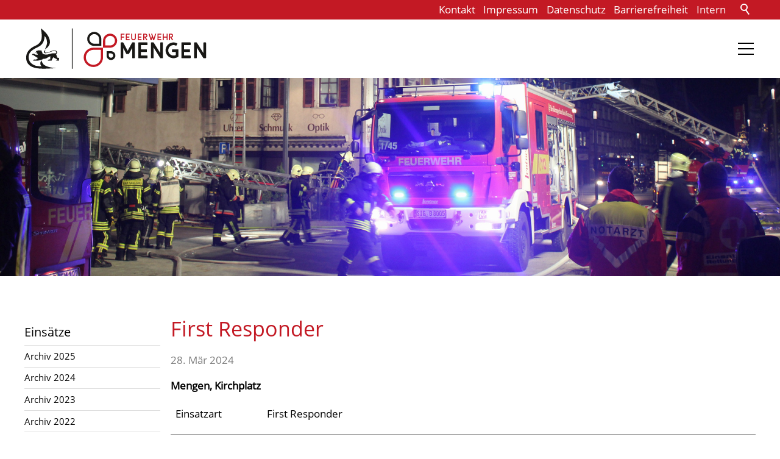

--- FILE ---
content_type: text/html; charset=utf-8
request_url: https://mengen.de/fw/einsaetze/2024/20240328-01.php
body_size: 17908
content:
<!DOCTYPE html>
<html lang="de" class="pagestatus-init no-js no-weditor scrolled-top page_var20 object-news object-news_var0 hasBlockLeft project-fw subdir-einsaetze navId-138145138145"><head><meta charset="UTF-8" /><title>Meldung: First Responder </title><!--
      Diese Seite wurde mit Weblication® CMS erstellt.
      Weblication® ist ein Produkt der Scholl Communications AG in 77694 Kehl.
      Weitere Informationen finden Sie unter https://www.weblication.de bzw. https://scholl.de.
    --><meta name="Description" content="Mengen, Kirchplatz" /><meta name="Keywords" content="" /><meta name="Robots" content="noarchive, index, noodp" /><meta name="viewport" content="width=device-width, initial-scale=1"/><meta name="Generator" content="Weblication® CMS"/><!--[if IE]><meta http-equiv="x-ua-compatible" content="IE=edge" /><![endif]--><meta name="format-detection" content="telephone=no"/><meta property="og:image" content="https://mengen.de/fw-wAssets/img/galleries/fahrzeuge/mzf/IMG_9083.JPG" /><link rel="icon" href="/fw-wGlobal/wGlobal/layout/images/site-icons/favicon.png"/><link rel="apple-touch-icon" href="/fw-wGlobal/wGlobal/layout/images/site-icons/apple-touch-icon-152.png"/><script>document.documentElement.className = document.documentElement.className.replace('no-js', 'js');wNavidStandard='138145138145';wProjectPath='/fw'; </script><!--WNEOUC:<link rel="stylesheet" href="/fw-wGlobal/wGlobal/layout/styles/optimized/design_20a423ea959caf4399071b2f11cc6cdc.css?1718524649"/>:WNEOUC--><!--WEOUCO--><style>
@media only screen and (min-width: 1200px){}@media only screen and (max-width: 1199px){}@media only screen and (min-width: 992px){}@media only screen and (max-width: 991px){}@media only screen and (min-width: 768px){.hideIfViewport_m_min{display:none !important}}@media only screen and (max-width: 767px){}@media only screen and (min-width: 576px){}@media only screen and (max-width: 575px){}@media only screen and (min-width: 415px){}@media only screen and (max-width: 414px){}@font-face{font-family:'Open Sans';font-style:normal;font-weight:400;src:local('Open-Sans'), local('Open-Sans'), url(/fw-wGlobal/wGlobal/layout/webfonts/opensans/OpenSans-Regular.ttf) format('truetype')}.isDarkBackground{}.isDarkBackground div, .isDarkBackground span, .isDarkBackground p, .isDarkBackground strong, .isDarkBackground em, .isDarkBackground ul, .isDarkBackground li{color:#FFFFFF}.isDarkBackground a, .isDarkBackground a *{color:rgba(255,255,255,0.7)}.isDarkBackground a:hover, .isDarkBackground a *:hover{color:#FFFFFF}.isDarkBackground .accordionHeaderOpener{}.isDarkBackground .accordionHeaderOpener:before, .isDarkBackground .accordionHeaderOpener:after{background-color:#FFFFFF !important}.isDarkBackground .text-sub{color:rgba(255,255,255,0.5)}.isDarkBackground .text-weak{color:rgba(255,255,255,0.5)}.isDarkBackground h1, .isDarkBackground h1 *{color:#FFFFFF}.isDarkBackground h2, .isDarkBackground h2 *{color:#FFFFFF}.isDarkBackground h3, .isDarkBackground h3 *{color:#FFFFFF}.isDarkBackground h4, .isDarkBackground h4 *, .isDarkBackground h5, .isDarkBackground h5 *, .isDarkBackground h6, .isDarkBackground h6 *{color:#FFFFFF}.isDarkBackground .listDefault, .isDarkBackground .listSearch{}.isDarkBackground .listDefault .listEntryTitle, .isDarkBackground .listSearch .listEntryTitle{color:#FFFFFF}.isDarkBackground .listDefault .listEntryDate, .isDarkBackground .listSearch .listEntryDate{color:rgba(255,255,255,0.4)}.isDarkBackground .listDefault .listEntryDescription, .isDarkBackground .listDefault .listEntryDescription *, .isDarkBackground .listSearch .listEntryDescription, .isDarkBackground .listSearch .listEntryDescription *{color:rgba(255,255,255,0.6)}.isDarkBackground .listDefault .listEntryUrl > a, .isDarkBackground .listSearch .listEntryUrl > a{color:rgba(255,255,255,0.7)}.isDarkBackground .listDefault .listEntryUrl > a:hover, .isDarkBackground .listSearch .listEntryUrl > a:hover{color:#FFFFFF}.isDarkBackground .isLightBackground{}.isDarkBackground .isLightBackground div, .isDarkBackground .isLightBackground span, .isDarkBackground .isLightBackground p, .isDarkBackground .isLightBackground strong, .isDarkBackground .isLightBackground em, .isDarkBackground .isLightBackground ul, .isDarkBackground .isLightBackground li{color:#000000}.isDarkBackground .isLightBackground a, .isDarkBackground .isLightBackground a *{color:#c31924}.isDarkBackground .isLightBackground a:hover, .isDarkBackground .isLightBackground a *:hover{color:rgba(0,0,0,0.8)}.isDarkBackground .isLightBackground .accordionHeaderOpener{}.isDarkBackground .isLightBackground .accordionHeaderOpener:before, .isDarkBackground .isLightBackground .accordionHeaderOpener:after{background-color:#000000 !important}.isDarkBackground .isLightBackground .text-sub{color:rgba(0,0,0,0.5)}.isDarkBackground .isLightBackground .text-weak{color:rgba(0,0,0,0.4)}.isDarkBackground .isLightBackground h1, .isDarkBackground .isLightBackground h1 *{color:#c31924}.isDarkBackground .isLightBackground h2, .isDarkBackground .isLightBackground h2 *{color:#c31924}.isDarkBackground .isLightBackground h3, .isDarkBackground .isLightBackground h3 *{color:#c31924}.isDarkBackground .isLightBackground h4, .isDarkBackground .isLightBackground h4 *, .isDarkBackground .isLightBackground h5, .isDarkBackground .isLightBackground h5 *, .isDarkBackground .isLightBackground h6, .isDarkBackground .isLightBackground h6 *{color:#000000}.isDarkBackground .isLightBackground .listDefault, .isDarkBackground .isLightBackground .listSearch{}.isDarkBackground .isLightBackground .listDefault .listEntryTitle, .isDarkBackground .isLightBackground .listSearch .listEntryTitle{color:#000000}.isDarkBackground .isLightBackground .listDefault .listEntryDate, .isDarkBackground .isLightBackground .listSearch .listEntryDate{color:rgba(0,0,0,0.4)}.isDarkBackground .isLightBackground .listDefault .listEntryDescription, .isDarkBackground .isLightBackground .listDefault .listEntryDescription *, .isDarkBackground .isLightBackground .listSearch .listEntryDescription, .isDarkBackground .isLightBackground .listSearch .listEntryDescription *{color:rgba(0,0,0,0.6)}.isDarkBackground .isLightBackground .listDefault .listEntryUrl > a, .isDarkBackground .isLightBackground .listSearch .listEntryUrl > a{color:#c31924}.isDarkBackground .isLightBackground .listDefault .listEntryUrl > a:hover, .isDarkBackground .isLightBackground .listSearch .listEntryUrl > a:hover{color:rgba(0,0,0,0.8)}#cookieNotice{display:none;position:fixed;z-index:120;top:0;left:0;width:100vw;height:100vh;pointer-events:none;background:none}#cookieNotice #cookieNoticeInner{pointer-events:auto;display:flex;align-items:center;justify-content:center;width:100vw;height:100vh}#cookieNotice #cookieNoticeInner > div{position:relative;left:0;top:0;width:100vw;height:100vh;-webkit-overflow-scrolling:touch;overflow-y:auto;background-color:#F0F0F0;border-top:solid 1px #DDDDDD;box-shadow:0 0 20px rgba(0,0,0,0.6);padding:2rem;text-align:center}#cookieNotice #cookieNoticeInner .elementInfo{padding:1rem}#cookieNotice #cookieNoticeInner .elementInfo *{font-size:0.8rem;line-height:120%}#cookieNotice #cookieNoticeInner a{white-space:nowrap}#cookieNotice #cookieNoticeInner button{margin-bottom:0.3rem}#cookieNotice #buttonEditCookieNotice{position:absolute;top:32px;right:4px}#cookieNotice #cookieNoticeSelection{}#cookieNotice #cookieNoticeSelection .cookieNoticeSelectionEntry{display:block;padding-right:0.5rem;font-size:0.9rem}#cookieNotice #cookieNoticeSelection .cookieNoticeSelectionEntry.cookieNoticeSelectionEntryEssential{font-weight:bold}#cookieNotice #cookieNoticeSelection .cookieNoticeSelectionEntry input, #cookieNotice #cookieNoticeSelection .cookieNoticeSelectionEntry label{vertical-align:middle;line-height:20px}#cookieNotice #cookieNoticeSelection .cookieNoticeSelectionEntry label{font-size:0.9rem;color:#000000;padding-left:4px}#cookieNotice #cookieNoticePrivacyDetails{padding:0 0 0.8rem 0}#cookieNotice #cookieNoticePrivacyDetails a{color:#a0a0a0;text-decoration:none}#cookieNotice #containerRememberDataSecurityPreferences{}#cookieNotice #containerRememberDataSecurityPreferences input, #cookieNotice #containerRememberDataSecurityPreferences label{vertical-align:middle;line-height:20px}#cookieNotice #containerRememberDataSecurityPreferences label{font-size:0.9rem;color:rgba(0,0,0,0.5);padding-left:4px}#cookieNotice div#cookieNoticeCloser{cursor:pointer;box-sizing:border-box;display:none;position:absolute;z-index:3;right:0;top:0;width:32px;height:32px;font-size:0;color:transparent;border:none;background-color:transparent;transition:transform 0.3s ease-in-out}#cookieNotice div#cookieNoticeCloser:hover{transition:all 0.3s linear}#cookieNotice div#cookieNoticeCloser:before{content:'';position:absolute;left:0;width:26px;height:11px;margin:6px 0 0 3px;border-top:solid 2px #c31924;transform:rotate(45deg);transform-origin:2px 5px}#cookieNotice div#cookieNoticeCloser:after{content:'';position:absolute;left:0;width:26px;height:20px;margin:6px 0 0 4px;border-bottom:solid 2px #c31924;transform:rotate(-45deg);transform-origin:2px 16px}#cookieNotice.hasOpenedByClick #cookieNoticeCloser{display:block}#cookieNotice.infoOnly #cookieNoticeCloser{display:block}#cookieNotice.infoOnly button#cookieNoticeCloser{margin-left:5px;display:inline-block}@media (min-width: 768px){#cookieNotice #cookieNoticeInner > div{width:50vw;height:auto;max-height:96%}}#cookieNotice.bottom{}#cookieNotice.bottom #cookieNoticeInner{position:fixed;display:block;bottom:0;width:100%;height:auto}#cookieNotice.bottom #cookieNoticeInner > div{position:relative;left:0;bottom:0;width:100%;height:auto;-webkit-overflow-scrolling:touch;overflow-y:auto;background-color:#F0F0F0;border-top:solid 1px #DDDDDD;box-shadow:0 0 20px rgba(0,0,0,0.6);padding:1rem;text-align:center}#cookieNotice.bottom #cookieNoticeCloser{display:block}#cookieNotice.blockPage{pointer-events:auto;background:rgba(0,0,0,0.2)}html.embedpage-body-open{overflow:hidden}html.wglBox{}html.ios .wLightbox .wLightboxOuter .wLightboxInner{-webkit-overflow-scrolling:touch}@media only screen and (min-width: 768px){}@media only screen and (min-width: 768px){}@media only screen and (min-width: 768px){}@media only screen and (min-width: 768px){}@media only screen and (min-width: 768px){}@media only screen and (min-width: 768px){}#blockContentInner{}.object-news #blockContentInner{}.object-news #blockContentInner{}#blockContentInner .elementSection > div, #blockContentInner .elementSectionObjectEventMulti > div, #blockContentInner .elementSectionObjectContactPerson > div{}html:lang(en) .wReaderPanelEmbed .wButtonStartReading:before{content:'Read aloud'}html:lang(en) .wReaderPanelEmbed .wButtonStopReading:before{content:'Stop'}#blockHeader #scrollProgress{position:absolute}html{overflow-y:scroll;-webkit-text-size-adjust:100%;font-size:17px}html.zoom-l{font-size:22.1px}@media only screen and (min-width: 768px){html{font-size:17px}html.zoom-l{font-size:22.1px}}@media only screen and (min-width: 992px){html{font-size:17px}html.zoom-l{font-size:22.1px}}@media only screen and (min-width: 1200px){html{font-size:17px}html.zoom-l{font-size:22.1px}}body{margin:0;padding:0;font-family:Open Sans, Sans-serif;font-size:1rem;line-height:150%;color:#000000;background:#FFFFFF;-webkit-tap-highlight-color:transparent}body.bodyBlank{background:none;background-color:transparent}#blockPage{}@media only screen and (min-width: 992px){#blockPage{margin-top:0;margin-bottom:0}}#blockHeader{width:100%;padding:0;background:#FFFFFF;position:relative;z-index:1;position:fixed;z-index:100;top:0}#blockHeader #blockHeaderBefore{height:32px;width:100%;line-height:32px;color:#FFFFFF;background:#c31924;padding:0}#blockHeader #blockHeaderBefore #blockHeaderBeforeInner{position:relative}#blockHeader #blockHeaderBefore #blockHeaderBeforeInner .wConfigMaskOpener{opacity:0.2;transition:opacity 0.2s linear}#blockHeader #blockHeaderBefore #blockHeaderBeforeInner .wConfigMaskOpener:hover{opacity:1}#blockHeader #blockHeaderBefore #navigationMeta{background-color:transparent}#blockHeader #blockHeaderBefore #navigationMeta ul{list-style-type:none;margin:0;padding:0}#blockHeader #blockHeaderBefore #navigationMeta ul li{display:block;float:left;margin:0;padding:0}#blockHeader #blockHeaderBefore #navigationMeta ul li > a{display:block;font-size:1rem;color:#FFFFFF;padding:0rem 0.4rem;text-decoration:none}#blockHeader #blockHeaderBefore #navigationMeta ul li.selected, #blockHeader #blockHeaderBefore #navigationMeta ul li.descendantSelected{}#blockHeader #blockHeaderBefore #navigationMeta ul li.selected > a, #blockHeader #blockHeaderBefore #navigationMeta ul li.descendantSelected > a{color:#F0F0F0}#blockHeader #blockHeaderBefore #navigationMeta ul li:hover{}#blockHeader #blockHeaderBefore #navigationMeta ul li:hover > a{color:#F0F0F0}#blockHeader #blockHeaderBefore #navigationMeta ul li > a:active{color:#F0F0F0}#blockHeader #blockHeaderBefore #navigationMeta ul li:last-child > a{padding:0rem 1rem 0rem 0.4rem}#blockHeader #blockHeaderBefore #navigationMeta .navLevelEmbed{display:none;position:absolute;z-index:101;width:100%;max-height:calc(100vh - 48px - 36px);left:0;margin:0;padding:40px 40px 40px 40px;overflow:auto;background-color:#F0F0F0;border-style:solid;border-width:1px;border-color:#F0F0F0;color:#000000}#blockHeader #blockHeaderBefore #navigationMeta .navLevelEmbed .elementSection, #blockHeader #blockHeaderBefore #navigationMeta .navLevelEmbed .elementSectionObjectEventMulti, #blockHeader #blockHeaderBefore #navigationMeta .navLevelEmbed .elementSectionObjectContactPerson{padding:0 !important}#blockHeader #blockHeaderBefore #navigationMeta{display:block;float:right}#blockHeader #blockHeaderBefore #navigationMeta > ul{margin:0 auto;float:right}#blockHeader #blockHeaderBefore #searchBox{position:absolute}#blockHeader #blockHeaderBefore #searchBox .searchBoxContainer{display:block;position:relative;height:32px;width:32px}#blockHeader #blockHeaderBefore #searchBox .searchBoxContainer .searchBoxLabel{display:block}#blockHeader #blockHeaderBefore #searchBox .searchBoxContainer .searchBoxLabel > label{font-size:0;display:block}#blockHeader #blockHeaderBefore #searchBox .searchBoxContainer .searchBoxLabel > label:before{content:'';pointer-events:none;position:absolute;top:6px;left:7px;width:12px;height:12px;border:solid 2px #FFFFFF;border-radius:50%;z-index:11}#blockHeader #blockHeaderBefore #searchBox .searchBoxContainer .searchBoxLabel > label:after{content:'';pointer-events:none;position:absolute;top:5px;left:5px;width:9px;height:2px;background-color:#FFFFFF;transform:rotate(54deg);margin-top:14px;margin-left:9px;z-index:11}#blockHeader #blockHeaderBefore #searchBox .searchBoxContainer .searchBoxElement{}#blockHeader #blockHeaderBefore #searchBox .searchBoxContainer .searchBoxElement .searchTerm{position:absolute;cursor:pointer;z-index:10;top:2px;right:0;width:32px;height:28px;line-height:26px;margin:0;padding:0 4px;opacity:0;border:solid 1px #DDDDDD;transition:all 0.3s linear}#blockHeader #blockHeaderBefore #searchBox .searchBoxContainer .searchBoxElement .searchTerm:focus{width:120px;right:32px;opacity:1}#blockHeader #blockHeaderBefore #searchBox .searchBoxContainer .searchBoxElement #searchSuggestOuter{display:none}#blockHeader #blockHeaderBefore #searchBox .searchBoxContainer .searchBoxElement.hasFocus #searchSuggestOuter{display:block;position:absolute;top:29px;right:32px;z-index:20;background-color:#FFFFFF;color:#000000;border:solid 1px #DDDDDD}#blockHeader #blockHeaderBefore #searchBox .searchBoxContainer .searchBoxElement.hasFocus #searchSuggestOuter .searchSuggestEntry{padding:2px 6px;cursor:pointer}#blockHeader #blockHeaderBefore #searchBox .searchBoxContainer .searchBoxElement.hasFocus #searchSuggestOuter .searchSuggestEntry:first-child{padding:4px 6px 2px 6px}#blockHeader #blockHeaderBefore #searchBox .searchBoxContainer .searchBoxElement.hasFocus #searchSuggestOuter .searchSuggestEntry:last-child{padding:2px 6px 4px 6px}#blockHeader #blockHeaderBefore #searchBox .searchBoxContainer .searchBoxElement.hasFocus #searchSuggestOuter .searchSuggestEntry:hover{background-color:#F0F0F0}#blockHeader #blockHeaderBefore #searchBox .searchBoxContainer #searchSubmit{display:none}#blockHeader #blockHeaderBefore #searchBox{position:relative;float:right}#blockHeader #blockHeaderMain{height:48px}#blockHeader #blockHeaderMain #blockHeaderMainInner{max-width:1200px;position:relative;margin:0 auto}#blockHeader #blockHeaderMain #logo{position:absolute;z-index:2;margin:8px 0 0 1rem}#blockHeader #blockHeaderMain #logo > img, #blockHeader #blockHeaderMain #logo > svg{height:32px;width:auto;display:block}#blockHeader #blockHeaderMain #logo .logoImgFull{display:none}#blockHeader #blockHeaderMain #logo .logoImgOnScroll{display:none}#blockHeader #blockHeaderMain html.navmenu-open{overflow:hidden}#blockHeader #blockHeaderMain #navigationMain{width:100%;position:relative}#blockHeader #blockHeaderMain #navigationMain > nav{display:block;position:fixed;top:0;left:0;width:100vw;height:0;margin-bottom:1rem;padding:0 1rem;overflow:auto;background-color:#F0F0F0;transition:all 0.3s ease-in-out}.navmenu-open #blockHeader #blockHeaderMain #navigationMain > nav{display:block;height:600px;height:calc(100vh - 80px)}#blockHeader #blockHeaderMain #navigationMain ul{list-style-type:none;margin:0;padding:0}#blockHeader #blockHeaderMain #navigationMain li{position:relative;display:block;margin:0;padding:0}#blockHeader #blockHeaderMain #navigationMain li > a{display:block;text-decoration:none;text-align:left}#blockHeader #blockHeaderMain #navigationMain li > ul{display:none}#blockHeader #blockHeaderMain #navigationMain li.selected, #blockHeader #blockHeaderMain #navigationMain li.descendantSelected{}#blockHeader #blockHeaderMain #navigationMain li.selected > ul, #blockHeader #blockHeaderMain #navigationMain li.descendantSelected > ul{display:block}#blockHeader #blockHeaderMain #navigationMain > nav{}#blockHeader #blockHeaderMain #navigationMain > nav > ul{max-width:1200px;margin:0 auto}#blockHeader #blockHeaderMain #navigationMain > nav > ul > li{}#blockHeader #blockHeaderMain #navigationMain > nav > ul > li > a{font-size:1.7rem;line-height:2.6rem;color:#c31924;background-color:transparent;padding:0.7rem 3rem 0.7rem 1rem}#blockHeader #blockHeaderMain #navigationMain > nav > ul > li.selected, #blockHeader #blockHeaderMain #navigationMain > nav > ul > li.descendantSelected{}#blockHeader #blockHeaderMain #navigationMain > nav > ul > li.selected > a, #blockHeader #blockHeaderMain #navigationMain > nav > ul > li.descendantSelected > a{color:#000000;background-color:transparent}#blockHeader #blockHeaderMain #navigationMain > nav > ul > li:hover{}#blockHeader #blockHeaderMain #navigationMain > nav > ul > li:hover > a{color:#000000;background-color:transparent}#blockHeader #blockHeaderMain #navigationMain > nav > ul > li > a:active{color:#000000;background-color:rgba(0,0,0,0.05)}#blockHeader #blockHeaderMain #navigationMain > nav > ul > li span.navpointToggler{position:absolute;cursor:pointer;right:0;top:0;width:32px;height:2.6rem;padding:0.7rem;padding-right:0;box-sizing:content-box}#blockHeader #blockHeaderMain #navigationMain > nav > ul > li span.navpointToggler:before, #blockHeader #blockHeaderMain #navigationMain > nav > ul > li span.navpointToggler:after{transition:all 0.3s ease-in-out;content:'';position:absolute;margin:21px 0 0 5px;display:block;width:14px;height:2px;background-color:#c31924;transform:rotate(40deg)}#blockHeader #blockHeaderMain #navigationMain > nav > ul > li span.navpointToggler:after{margin:21px 0 0 15px;transform:rotate(-40deg)}#blockHeader #blockHeaderMain #navigationMain > nav > ul > li span.navpointToggler.open{}#blockHeader #blockHeaderMain #navigationMain > nav > ul > li span.navpointToggler.open:before{transform:rotate(-40deg)}#blockHeader #blockHeaderMain #navigationMain > nav > ul > li span.navpointToggler.open:after{transform:rotate(40deg)}#blockHeader #blockHeaderMain #navigationMain > nav > ul > li > ul{}#blockHeader #blockHeaderMain #navigationMain > nav > ul > li > ul > li{}#blockHeader #blockHeaderMain #navigationMain > nav > ul > li > ul > li > a{font-size:1.0rem;line-height:1.6rem;color:#000000;background-color:transparent;padding:0.3rem 3rem 0.3rem 2rem}#blockHeader #blockHeaderMain #navigationMain > nav > ul > li > ul > li.selected, #blockHeader #blockHeaderMain #navigationMain > nav > ul > li > ul > li.descendantSelected{}#blockHeader #blockHeaderMain #navigationMain > nav > ul > li > ul > li.selected > a, #blockHeader #blockHeaderMain #navigationMain > nav > ul > li > ul > li.descendantSelected > a{color:#000000;background-color:transparent}#blockHeader #blockHeaderMain #navigationMain > nav > ul > li > ul > li:hover{}#blockHeader #blockHeaderMain #navigationMain > nav > ul > li > ul > li:hover > a{color:#000000;background-color:transparent}#blockHeader #blockHeaderMain #navigationMain > nav > ul > li > ul > li > a:active{color:#000000;background-color:rgba(0,0,0,0.05)}#blockHeader #blockHeaderMain #navigationMain > nav > ul > li > ul > li span.navpointToggler{height:1.6rem;padding:0.3rem;padding-right:0}#blockHeader #blockHeaderMain #navigationMain > nav > ul > li > ul > li > ul{}#blockHeader #blockHeaderMain #navigationMain > nav > ul > li > ul > li > ul > li{}#blockHeader #blockHeaderMain #navigationMain > nav > ul > li > ul > li > ul > li > a{font-size:0.8rem;line-height:1.2rem;color:#000000;padding:0.2rem 3rem 0.2rem 3rem}#blockHeader #blockHeaderMain #navigationMain > nav > ul > li > ul > li > ul > li.selected, #blockHeader #blockHeaderMain #navigationMain > nav > ul > li > ul > li > ul > li.descendantSelected{}#blockHeader #blockHeaderMain #navigationMain > nav > ul > li > ul > li > ul > li.selected > a, #blockHeader #blockHeaderMain #navigationMain > nav > ul > li > ul > li > ul > li.descendantSelected > a{color:#000000;background-color:transparent}#blockHeader #blockHeaderMain #navigationMain > nav > ul > li > ul > li > ul > li:hover{}#blockHeader #blockHeaderMain #navigationMain > nav > ul > li > ul > li > ul > li:hover > a{color:#000000;background-color:transparent}#blockHeader #blockHeaderMain #navigationMain > nav > ul > li > ul > li > ul > li > a:active{color:#000000;background-color:rgba(0,0,0,0.05)}#blockHeader #blockHeaderMain #navigationMain > nav > ul > li > ul > li > ul > li span.navpointToggler{height:1.2rem;padding:0.2rem;padding-right:0}#blockHeader #blockHeaderMain #navigationMain > nav > ul > li > ul > li > ul > li > ul{}#blockHeader #blockHeaderMain #navigationMain > nav > ul > li > ul > li > ul > li > ul > li{}#blockHeader #blockHeaderMain #navigationMain > nav > ul > li > ul > li > ul > li > ul > li > a{font-size:0.7rem;line-height:1.2rem;color:#000000;padding:0.1rem 3rem 0.1rem 4rem}#blockHeader #blockHeaderMain #navigationMain > nav > ul > li > ul > li > ul > li > ul > li.selected, #blockHeader #blockHeaderMain #navigationMain > nav > ul > li > ul > li > ul > li > ul > li.descendantSelected{}#blockHeader #blockHeaderMain #navigationMain > nav > ul > li > ul > li > ul > li > ul > li.selected > a, #blockHeader #blockHeaderMain #navigationMain > nav > ul > li > ul > li > ul > li > ul > li.descendantSelected > a{color:#000000;background-color:transparent}#blockHeader #blockHeaderMain #navigationMain > nav > ul > li > ul > li > ul > li > ul > li:hover{}#blockHeader #blockHeaderMain #navigationMain > nav > ul > li > ul > li > ul > li > ul > li:hover > a{color:#000000;background-color:transparent}#blockHeader #blockHeaderMain #navigationMain > nav > ul > li > ul > li > ul > li > ul > li > a:active{color:#000000;background-color:rgba(0,0,0,0.05)}#blockHeader #blockHeaderMain #navigationMain > nav > ul > li > ul > li > ul > li > ul > li span.navpointToggler{height:1.2rem;padding:0.2rem;padding-right:0}#blockHeader #blockHeaderMain #navigationMain .navLevelEmbed{display:none}#blockHeader #blockHeaderMain #navigationMain #navigationMainToggler{display:block;position:absolute;top:0;right:0;margin:0 0 0 0;cursor:pointer;width:32px;height:32px}#blockHeader #blockHeaderMain #navigationMain #navigationMainToggler > div:first-child{display:none;padding:12px 38px 12px 16px;color:#c31924;text-decoration:none;font-size:1.7rem;text-transform:uppercase}#blockHeader #blockHeaderMain #navigationMain #navigationMainToggler > div:last-child{position:relative;width:32px;height:32px}#blockHeader #blockHeaderMain #navigationMain #navigationMainToggler > div:last-child:before{content:'';position:absolute;width:26px;height:11px;margin:6px 0 0 3px;border-top:solid 2px #000000;border-bottom:solid 2px #000000;transition:all 0.3s linear, border-color 0.3s 0.3s linear}#blockHeader #blockHeaderMain #navigationMain #navigationMainToggler > div:last-child:after{content:'';position:absolute;width:26px;height:20px;margin:6px 0 0 3px;border-bottom:solid 2px #000000;transition:all 0.3s linear}#blockHeader #blockHeaderMain #navigationMain #navigationMainToggler.open > div:last-child:before{transform:rotate(45deg);transform-origin:2px 5px;border-bottom-color:transparent;transition:all 0.3s linear, border-color 0.1s linear}#blockHeader #blockHeaderMain #navigationMain #navigationMainToggler.open > div:last-child:after{transform:rotate(-45deg);transform-origin:2px 16px}@media only screen and (min-width: 576px){#blockHeader #blockHeaderMain #logo{margin:8px 0 0 1rem}}@media only screen and (max-width: 991px){#blockHeader #blockHeaderMain{}#blockHeader #blockHeaderMain #navigationMain{}#blockHeader #blockHeaderMain #navigationMain #navigationMainToggler{top:8px;right:16px}#blockHeader #blockHeaderMain #navigationMain > nav{margin-top:80px}}@media print and (max-width: 991px){#blockHeader #blockHeaderMain #navigationMain{display:none}}@media only screen and (min-width: 992px){#blockHeader{}#blockHeader #blockHeaderBefore{display:block;height:32px;line-height:32px;background:#c31924;padding:0 2rem;float:none}#blockHeader #blockHeaderBefore:after{display:table;overflow:hidden;visibility:hidden;clear:both;content:"";height:0;font-size:0;line-height:0}#blockHeader #blockHeaderBefore #blockHeaderBeforeInner{position:relative;margin:0 auto;max-width:1200px}#blockHeader #blockHeaderMain{height:96px;padding:0 2rem}#blockHeader #blockHeaderMain #logo{margin:12px 0 0 0;margin-top:12px}#blockHeader #blockHeaderMain #logo .logoImg{display:none}#blockHeader #blockHeaderMain #logo .logoImgFull{display:block}#blockHeader #blockHeaderMain #logo .logoImgOnScroll{display:none}#blockHeader #blockHeaderMain #logo > img, #blockHeader #blockHeaderMain #logo > svg{display:block;height:72px}#blockHeader #blockHeaderMain #navigationMain{position:absolute;width:100%;top:30px}#blockHeader #blockHeaderMain #navigationMain #navigationMainToggler{top:2px}#blockHeader #blockHeaderMain #navigationMain > nav{top:128px}}#blockBody{background:#FFFFFF;margin:0 auto;padding-top:48px}@media only screen and (min-width: 992px){#blockBody{padding-top:128px}}#blockBodyBefore{position:relative}@media only screen and (min-width: 992px){}#blockMain{position:relative;margin:0 auto;max-width:100%}#blockLeft{display:none;position:relative;padding:1rem}#blockLeft #navigationSub{background-color:transparent;width:100%;margin:0 0 20px 0}#blockLeft #navigationSub:empty{margin-bottom:0}#blockLeft #navigationSub > .wglButton{right:0}#blockLeft #navigationSub ul{list-style-type:none;margin:0;padding:0}#blockLeft #navigationSub a{display:block;text-decoration:none}#blockLeft #navigationSub > nav{}#blockLeft #navigationSub > nav .selectedNavpointMain{}#blockLeft #navigationSub > nav .selectedNavpointMain > a{font-family:inherit;font-size:1.2rem;line-height:140%;color:#000000;background-color:transparent;padding:0.5rem 0rem;font-weight:normal}#blockLeft #navigationSub > nav > ul{}#blockLeft #navigationSub > nav > ul > li{display:block;margin:0;padding:0;border-bottom:solid 1px #DDDDDD}#blockLeft #navigationSub > nav > ul > li[data-source='meta']{display:none}#blockLeft #navigationSub > nav > ul > li:first-child{border-top:solid 1px #DDDDDD}#blockLeft #navigationSub > nav > ul > li > a{font-family:inherit;font-size:0.9rem;line-height:140%;color:#000000;background-color:transparent;padding:0.4rem 0rem}#blockLeft #navigationSub > nav > ul > li > a:hover{color:#000000;background-color:transparent}#blockLeft #navigationSub > nav > ul > li > a:active{color:#000000;background-color:transparent}#blockLeft #navigationSub > nav > ul > li.selected, #blockLeft #navigationSub > nav > ul > li.descendantSelected{}#blockLeft #navigationSub > nav > ul > li.selected > a, #blockLeft #navigationSub > nav > ul > li.descendantSelected > a{color:#000000;background-color:transparent;font-weight:bold}#blockLeft #navigationSub > nav > ul > li > span.navpointToggler{display:none}#blockLeft #navigationSub > nav > ul > li > ul{margin-bottom:0.3rem}#blockLeft #navigationSub > nav > ul > li > ul > li{display:block;margin:0;padding:0}#blockLeft #navigationSub > nav > ul > li > ul > li > a{font-family:inherit;font-size:0.8rem;line-height:140%;color:#000000;background-color:transparent;padding:0.3rem 1rem}#blockLeft #navigationSub > nav > ul > li > ul > li > a:hover{color:#000000;background-color:transparent}#blockLeft #navigationSub > nav > ul > li > ul > li > a:active{color:#000000;background-color:transparent}#blockLeft #navigationSub > nav > ul > li > ul > li.selected, #blockLeft #navigationSub > nav > ul > li > ul > li.descendantSelected{}#blockLeft #navigationSub > nav > ul > li > ul > li.selected > a, #blockLeft #navigationSub > nav > ul > li > ul > li.descendantSelected > a{color:#000000;background-color:transparent;font-weight:bold}#blockLeft #navigationSub > nav > ul > li > ul > li > span.navpointToggler{display:none}#blockLeft #navigationSub > nav > ul > li > ul > li > ul{}#blockLeft #navigationSub > nav > ul > li > ul > li > ul > li{display:block;margin:0;padding:0}#blockLeft #navigationSub > nav > ul > li > ul > li > ul > li > a{font-family:inherit;font-size:0.8rem;line-height:140%;color:#000000;background-color:transparent;padding:0.3rem 2rem}#blockLeft #navigationSub > nav > ul > li > ul > li > ul > li > a:hover{color:#000000;background-color:transparent}#blockLeft #navigationSub > nav > ul > li > ul > li > ul > li > a:active{color:#000000;background-color:transparent}#blockLeft #navigationSub > nav > ul > li > ul > li > ul > li.selected, #blockLeft #navigationSub > nav > ul > li > ul > li > ul > li.descendantSelected{}#blockLeft #navigationSub > nav > ul > li > ul > li > ul > li.selected > a, #blockLeft #navigationSub > nav > ul > li > ul > li > ul > li.descendantSelected > a{color:#000000;background-color:transparent;font-weight:bold}#blockLeft #navigationSub > nav > ul > li > ul > li > ul > li > span.navpointToggler{display:none}@media only screen and (min-width: 992px){#blockLeft{float:left;width:240px;padding:3rem 1rem 0 0;display:block}}#blockContent{display:block;position:relative;background:#FFFFFF}#blockContent > div, #blockContent > div > div.wWebtagGroup > div > div > div{}#blockContent > div > .elementContent, #blockContent > div > .elementText, #blockContent > div > .elementTable, #blockContent > div > .elementPicture, #blockContent > div > .elementLink, #blockContent > div > .elementHeadline, #blockContent > div > .elementBox, #blockContent > div > div.wWebtagGroup > div > div > div > .elementContent, #blockContent > div > div.wWebtagGroup > div > div > div > .elementText, #blockContent > div > div.wWebtagGroup > div > div > div > .elementTable, #blockContent > div > div.wWebtagGroup > div > div > div > .elementPicture, #blockContent > div > div.wWebtagGroup > div > div > div > .elementLink, #blockContent > div > div.wWebtagGroup > div > div > div > .elementHeadline, #blockContent > div > div.wWebtagGroup > div > div > div > .elementBox{margin-left:20px;margin-right:20px}@media only screen and (min-width: 992px){#blockContent{}#blockContent > div, #blockContent > div > div.wWebtagGroup > div > div > div{}#blockContent > div > .elementContent, #blockContent > div > .elementText, #blockContent > div > .elementTable, #blockContent > div > .elementPicture, #blockContent > div > .elementLink, #blockContent > div > .elementHeadline, #blockContent > div > .elementBox, #blockContent > div > div.wWebtagGroup > div > div > div > .elementContent, #blockContent > div > div.wWebtagGroup > div > div > div > .elementText, #blockContent > div > div.wWebtagGroup > div > div > div > .elementTable, #blockContent > div > div.wWebtagGroup > div > div > div > .elementPicture, #blockContent > div > div.wWebtagGroup > div > div > div > .elementLink, #blockContent > div > div.wWebtagGroup > div > div > div > .elementHeadline, #blockContent > div > div.wWebtagGroup > div > div > div > .elementBox{max-width:960px;margin-left:auto;margin-right:auto}}#blockAfter{position:relative}@media only screen and (min-width: 992px){}#blockFooter{display:block;clear:both;position:relative;margin:0 auto}#blockFooter h1, #blockFooter h2, #blockFooter h3, #blockFooter h4, #blockFooter h5, #blockFooter h6{font-weight:normal}#blockFooter p, #blockFooter ul{}#blockFooter a{text-decoration:none;line-height:188%}#blockFooter a:before{margin-top:7px}.object-singlepage #blockHeader{background-color:#F0F0F0}.page_var10 #blockHeader, .page_var740 #blockHeader, .page_var730 #blockHeader, .page_var710 #blockHeader, .page_var1 #blockHeader{}.page_var20{}.page_var20 #blockMain{max-width:1200px;box-sizing:content-box;margin:0 auto;padding:0}.page_var20 #blockMain > div{box-sizing:border-box}.page_var20 #blockHeader, .page_var0 #blockHeader{}@media only screen and (min-width: 576px){.page_var20 #blockMain{padding:0 1rem}}@media only screen and (min-width: 992px){.page_var20 #blockMain{padding:0 2rem}}@media only screen and (min-width: 992px){.page_var20{}.page_var20 #blockContent{float:left;width:calc(100% - 240px)}}.page_var30 #blockHeader{}@media only screen and (min-width: 576px){}@media only screen and (min-width: 992px){}@media only screen and (min-width: 992px){}.page_var40 #blockHeader{}@media only screen and (min-width: 576px){}@media only screen and (min-width: 992px){}@media only screen and (min-width: 992px){}.page_var100 #blockHeader{}.page_var400 #blockHeader{max-width:none;z-index:3}.scrolled-top.page_var400 #blockHeader{background-color:transparent}.page_var400 #blockHeader #blockHeaderBefore{display:none}.scrolldirection-down.page_var400 #blockHeader, .scrolldirection-up.page_var400 #blockHeader{background:#FFFFFF}.page_var400.weditor #blockHeader{position:relative}.page_var500 #blockHeader{max-width:none;z-index:3}.scrolled-top.page_var500 #blockHeader{background-color:transparent}.page_var500 #blockHeader #blockHeaderBefore{display:none}.page_var500 #blockHeader #navigationMain{display:none}.scrolldirection-down.page_var500 #blockHeader, .scrolldirection-up.page_var500 #blockHeader{background:#FFFFFF}.page_var500.weditor #blockHeader{position:relative}.page_var730 #blockHeader{display:none}.page_var740 #blockHeader{display:none}.subline{color:rgba(0,0,0,0.5)}.subline a{background:none;color:inherit}.description{font-weight:bold}.elementBox > .boxInner:after, #blockFooter:after, #blockMain:after, #blockBody:after, #blockHeader:after{display:table;overflow:hidden;visibility:hidden;clear:both;content:".";height:0;font-size:0;line-height:0}picture{line-height:0}picture img{max-width:100%}picture[data-lazyloading='1'] img.wglLazyLoadInit{background:transparent}html{box-sizing:border-box}*, *:before, *:after{box-sizing:inherit}img{}img .picture{margin:0;height:auto;max-width:100%;vertical-align:bottom}img .pictureLeft{float:left;margin:0 24px 10px 0;height:auto;max-width:100%;vertical-align:bottom}img .pictureCenter{margin:0 24px 4px 0;height:auto;max-width:100%;vertical-align:bottom}img .pictureRight{float:right;margin:0 0 4px 24px;height:auto;max-width:100%;vertical-align:bottom}p{margin:0 0 1rem 0}.alignCenter{text-align:center}ul{margin:0;padding:0;list-style:none}ol, ul{margin:0;padding:0}li{margin:0;padding:0}hr{margin:0 0 10px 0;border-color:#DDDDDD;border-style:solid none none none;height:0px}acronym, abbr{border-bottom:dotted 2px #c31924}blockquote{border-left:solid 4px #DDDDDD;padding-left:1rem}sup{font-size:70%;line-height:0;vertical-align:super}a{text-decoration:underline;color:#c31924}a > span{color:inherit !important}#blockLeft a, #blockFooter a{text-decoration:none}a.downloadIcon > span:first-child, a.iconUrl > span, a.intern:before, a.extern:before, a.box:before, a.boxPicture:before, a.download:before, a.pdf:before, a.doc:before, a.xls:before, a.audio:before, a.video:before, a.next:before, a.back:before, a.wpst:before, a.mail:before, a.wpst:before, span.phone:before, a.phone:before, span.fax:before, a.fax:before, span.mobile:before, a.mobile:before, a.maps:before, a.rss:before, a.vcf:before, a.ical:before{content:'';display:inline-block;outline:none;margin:4px 5px 0 0;width:16px;height:16px;vertical-align:top;background-position:0 0;background-repeat:no-repeat;flex:none}a.next, a.intern, a.extern, a.box, a.boxPicture, a.download, a.pdf, a.doc, a.xls, a.audio, a.video, a.next, a.back, a.wpst, a.wpst, a.mail, a.wpst, span.phone, a.phone, span.fax, a.fax, span.mobile, a.mobile, a.maps, a.rss, a.vcf, a.ical{}a.next > span, a.intern > span, a.extern > span, a.box > span, a.boxPicture > span, a.download > span, a.pdf > span, a.doc > span, a.xls > span, a.audio > span, a.video > span, a.next > span, a.back > span, a.wpst > span, a.mail > span, a.wpst > span, span.phone > span, a.phone > span, span.fax > span, a.fax > span, span.mobile > span, a.mobile > span, a.maps > span, a.rss > span, a.vcf > span, a.ical > span{display:inline-block;text-decoration:inherit;color:inherit;font:inherit;max-width:calc(100% - 20px)}body, .isDarkBackground .isLightBackground, .isDarkBackground .isInverseBackground{}body a.intern:before, .isDarkBackground .isLightBackground a.intern:before, .isDarkBackground .isInverseBackground a.intern:before{background-image:url("/fw-wGlobal/wGlobal/layout/images/links/optimized/intern@stroke(000000).svg")}body a.extern:before, .isDarkBackground .isLightBackground a.extern:before, .isDarkBackground .isInverseBackground a.extern:before{background-image:url("/fw-wGlobal/wGlobal/layout/images/links/optimized/extern@stroke(000000).svg")}body a.box:before, .isDarkBackground .isLightBackground a.box:before, .isDarkBackground .isInverseBackground a.box:before{background-image:url("/fw-wGlobal/wGlobal/layout/images/links/optimized/box@stroke(000000).svg")}body a.boxPicture:before, .isDarkBackground .isLightBackground a.boxPicture:before, .isDarkBackground .isInverseBackground a.boxPicture:before{background-image:url("/fw-wGlobal/wGlobal/layout/images/links/optimized/box@stroke(000000).svg")}body a.download:before, .isDarkBackground .isLightBackground a.download:before, .isDarkBackground .isInverseBackground a.download:before{background-image:url("/fw-wGlobal/wGlobal/layout/images/links/optimized/download@stroke(000000).svg")}body a.pdf:before, .isDarkBackground .isLightBackground a.pdf:before, .isDarkBackground .isInverseBackground a.pdf:before{background-image:url("/fw-wGlobal/wGlobal/layout/images/links/optimized/pdf@stroke(000000).svg")}body a.doc:before, .isDarkBackground .isLightBackground a.doc:before, .isDarkBackground .isInverseBackground a.doc:before{background-image:url("/fw-wGlobal/wGlobal/layout/images/links/optimized/doc@stroke(000000).svg")}body a.xls:before, .isDarkBackground .isLightBackground a.xls:before, .isDarkBackground .isInverseBackground a.xls:before{background-image:url("/fw-wGlobal/wGlobal/layout/images/links/optimized/xls@stroke(000000).svg")}body a.audio:before, .isDarkBackground .isLightBackground a.audio:before, .isDarkBackground .isInverseBackground a.audio:before{background-image:url("/fw-wGlobal/wGlobal/layout/images/links/optimized/audio@stroke(000000).svg")}body a.video:before, .isDarkBackground .isLightBackground a.video:before, .isDarkBackground .isInverseBackground a.video:before{background-image:url("/fw-wGlobal/wGlobal/layout/images/links/optimized/video@stroke(000000).svg")}body a.next:before, .isDarkBackground .isLightBackground a.next:before, .isDarkBackground .isInverseBackground a.next:before{background-image:url("/fw-wGlobal/wGlobal/layout/images/links/optimized/next@stroke(000000).svg")}body a.back:before, .isDarkBackground .isLightBackground a.back:before, .isDarkBackground .isInverseBackground a.back:before{background-image:url("/fw-wGlobal/wGlobal/layout/images/links/optimized/back@stroke(000000).svg")}body a.wpst:before, body a.mail:before, body a.wpst:before, .isDarkBackground .isLightBackground a.wpst:before, .isDarkBackground .isLightBackground a.mail:before, .isDarkBackground .isLightBackground a.wpst:before, .isDarkBackground .isInverseBackground a.wpst:before, .isDarkBackground .isInverseBackground a.mail:before, .isDarkBackground .isInverseBackground a.wpst:before{background-image:url("/fw-wGlobal/wGlobal/layout/images/links/optimized/mail@stroke(000000).svg")}body span.phone:before, body a.phone:before, .isDarkBackground .isLightBackground span.phone:before, .isDarkBackground .isLightBackground a.phone:before, .isDarkBackground .isInverseBackground span.phone:before, .isDarkBackground .isInverseBackground a.phone:before{background-image:url("/fw-wGlobal/wGlobal/layout/images/links/optimized/phone@stroke(000000).svg")}body span.fax:before, body a.fax:before, .isDarkBackground .isLightBackground span.fax:before, .isDarkBackground .isLightBackground a.fax:before, .isDarkBackground .isInverseBackground span.fax:before, .isDarkBackground .isInverseBackground a.fax:before{background-image:url("/fw-wGlobal/wGlobal/layout/images/links/optimized/fax@stroke(000000).svg")}body span.mobile:before, body a.mobile:before, .isDarkBackground .isLightBackground span.mobile:before, .isDarkBackground .isLightBackground a.mobile:before, .isDarkBackground .isInverseBackground span.mobile:before, .isDarkBackground .isInverseBackground a.mobile:before{background-image:url("/fw-wGlobal/wGlobal/layout/images/links/optimized/mobile@stroke(000000).svg")}body a.maps:before, .isDarkBackground .isLightBackground a.maps:before, .isDarkBackground .isInverseBackground a.maps:before{background-image:url("/fw-wGlobal/wGlobal/layout/images/links/optimized/maps@stroke(000000).svg")}body a.rss:before, .isDarkBackground .isLightBackground a.rss:before, .isDarkBackground .isInverseBackground a.rss:before{background-image:url("/fw-wGlobal/wGlobal/layout/images/links/rss.svg")}body a.vcf:before, .isDarkBackground .isLightBackground a.vcf:before, .isDarkBackground .isInverseBackground a.vcf:before{background-image:url("/fw-wGlobal/wGlobal/layout/images/links/optimized/vcf@stroke(000000).svg")}body a.ical:before, .isDarkBackground .isLightBackground a.ical:before, .isDarkBackground .isInverseBackground a.ical:before{background-image:url("/fw-wGlobal/wGlobal/layout/images/links/optimized/ical@stroke(000000).svg")}.isDarkBackground{}.isDarkBackground a.intern:before{background-image:url("/fw-wGlobal/wGlobal/layout/images/links/optimized/intern@stroke(FFFFFF).svg")}.isDarkBackground a.extern:before{background-image:url("/fw-wGlobal/wGlobal/layout/images/links/optimized/extern@stroke(FFFFFF).svg")}.isDarkBackground a.box:before{background-image:url("/fw-wGlobal/wGlobal/layout/images/links/optimized/box@stroke(FFFFFF).svg")}.isDarkBackground a.boxPicture:before{background-image:url("/fw-wGlobal/wGlobal/layout/images/links/optimized/box@stroke(FFFFFF).svg")}.isDarkBackground a.download:before{background-image:url("/fw-wGlobal/wGlobal/layout/images/links/optimized/download@stroke(FFFFFF).svg")}.isDarkBackground a.pdf:before{background-image:url("/fw-wGlobal/wGlobal/layout/images/links/optimized/pdf@stroke(FFFFFF).svg")}.isDarkBackground a.doc:before{background-image:url("/fw-wGlobal/wGlobal/layout/images/links/optimized/doc@stroke(FFFFFF).svg")}.isDarkBackground a.xls:before{background-image:url("/fw-wGlobal/wGlobal/layout/images/links/optimized/xls@stroke(FFFFFF).svg")}.isDarkBackground a.audio:before{background-image:url("/fw-wGlobal/wGlobal/layout/images/links/optimized/audio@stroke(FFFFFF).svg")}.isDarkBackground a.video:before{background-image:url("/fw-wGlobal/wGlobal/layout/images/links/optimized/video@stroke(FFFFFF).svg")}.isDarkBackground a.next:before{background-image:url("/fw-wGlobal/wGlobal/layout/images/links/optimized/next@stroke(FFFFFF).svg")}.isDarkBackground a.back:before{background-image:url("/fw-wGlobal/wGlobal/layout/images/links/optimized/back@stroke(FFFFFF).svg")}.isDarkBackground a.wpst:before, .isDarkBackground a.mail:before, .isDarkBackground a.wpst:before{background-image:url("/fw-wGlobal/wGlobal/layout/images/links/optimized/mail@stroke(FFFFFF).svg")}.isDarkBackground a.phone:before{background-image:url("/fw-wGlobal/wGlobal/layout/images/links/optimized/phone@stroke(FFFFFF).svg")}.isDarkBackground a.fax:before{background-image:url("/fw-wGlobal/wGlobal/layout/images/links/optimized/fax@stroke(FFFFFF).svg")}.isDarkBackground a.mobile:before{background-image:url("/fw-wGlobal/wGlobal/layout/images/links/optimized/mobile@stroke(FFFFFF).svg")}.isDarkBackground a.maps:before{background-image:url("/fw-wGlobal/wGlobal/layout/images/links/optimized/maps@stroke(FFFFFF).svg")}.isDarkBackground a.rss:before{background-image:url("/fw-wGlobal/wGlobal/layout/images/links/rss.svg")}.isDarkBackground a.vcf:before{background-image:url("/fw-wGlobal/wGlobal/layout/images/links/optimized/vcf@stroke(FFFFFF).svg")}.isDarkBackground a.ical:before{background-image:url("/fw-wGlobal/wGlobal/layout/images/links/optimized/ical@stroke(FFFFFF).svg")}a.downloadIcon{background-image:none !important}a.downloadIcon.downloadIcon:before{display:none}a.phone[href=''], a.phone[href='#'], a.phone:not([href]), a.fax[href=''], a.fax[href='#'], a.fax:not([href]), a.mobile[href=''], a.mobile[href='#'], a.mobile:not([href]){pointer-events:none;cursor:text;text-decoration:none;color:#000000}a:hover{text-decoration:none;color:rgba(0,0,0,0.8)}a.wpst{}.elementSectionObjectNews .linkDetails{display:inline-block;text-decoration:none;padding:3px 12px;border:solid 1px #181715;border-radius:5px;color:#FFFFFF;background-color:#181715;border-color:#181715}.isDarkBackground .linkButton, .isDarkBackground .listEntryElementLink_var20 a, .isDarkBackground .listLoaderMore > a, .isDarkBackground .elementSectionObjectNews .linkDetails, .isDarkBackground .elementLink_var10 > a, .isDarkBackground .elementObjectContactPerson .elementObjectContactPersonData .elementObjectContactPersonVcard > a, .isDarkBackground .elementCategoryFilterListButton_var10 div.quickfilterButtons span{color:#000000;background-color:#FFFFFF;border-color:#DDDDDD}.isDarkBackground .isLightBackground .linkButton, .isDarkBackground .isLightBackground .listEntryElementLink_var20 a, .isDarkBackground .isLightBackground .listLoaderMore > a, .isDarkBackground .isLightBackground .elementSectionObjectNews .linkDetails, .isDarkBackground .isLightBackground .elementLink_var10 > a, .isDarkBackground .isLightBackground .elementObjectContactPerson .elementObjectContactPersonData .elementObjectContactPersonVcard > a, .isDarkBackground .isLightBackground .elementCategoryFilterListButton_var10 div.quickfilterButtons span{color:#FFFFFF;background-color:#181715;border-color:#181715}.elementSectionObjectNews .linkDetails:before{transform:scale(1.2);margin-right:8px}.elementSectionObjectNews .linkDetails:hover{color:#FFFFFF;background-color:rgba(24,23,21,0.8);border-color:rgba(24,23,21,0.8)}.isDarkBackground .linkButton:hover, .isDarkBackground .listEntryElementLink_var20 a:hover, .isDarkBackground .listLoaderMore > a:hover, .isDarkBackground .elementSectionObjectNews .linkDetails:hover, .isDarkBackground .elementLink_var10 > a:hover, .isDarkBackground .elementObjectContactPerson .elementObjectContactPersonData .elementObjectContactPersonVcard > a:hover, .isDarkBackground .elementCategoryFilterListButton_var10 div.quickfilterButtons span:hover{color:#000000;background-color:rgba(255,255,255,0.8);border-color:rgba(255,255,255,0.8)}.isDarkBackground .isLightBackground .linkButton:hover, .isDarkBackground .isLightBackground .listEntryElementLink_var20 a:hover, .isDarkBackground .isLightBackground .listLoaderMore > a:hover, .isDarkBackground .isLightBackground .elementSectionObjectNews .linkDetails:hover, .isDarkBackground .isLightBackground .elementLink_var10 > a:hover, .isDarkBackground .isLightBackground .elementObjectContactPerson .elementObjectContactPersonData .elementObjectContactPersonVcard > a:hover, .isDarkBackground .isLightBackground .elementCategoryFilterListButton_var10 div.quickfilterButtons span:hover{color:#FFFFFF;background-color:rgba(24,23,21,0.8);border-color:rgba(24,23,21,0.8)}.elementSectionObjectNews .linkDetails:active{color:#FFFFFF;background-color:rgba(24,23,21,0.6);border-color:rgba(24,23,21,0.6)}.isDarkBackground .linkButton:active, .isDarkBackground .listEntryElementLink_var20 a:active, .isDarkBackground .listLoaderMore > a:active, .isDarkBackground .elementSectionObjectNews .linkDetails:active, .isDarkBackground .elementLink_var10 > a:active, .isDarkBackground .elementObjectContactPerson .elementObjectContactPersonData .elementObjectContactPersonVcard > a:active, .isDarkBackground .elementCategoryFilterListButton_var10 div.quickfilterButtons span:active{color:#000000;background-color:rgba(255,255,255,0.6);border-color:rgba(255,255,255,0.6)}.isDarkBackground .isLightBackground .linkButton:active, .isDarkBackground .isLightBackground .listEntryElementLink_var20 a:active, .isDarkBackground .isLightBackground .listLoaderMore > a:active, .isDarkBackground .isLightBackground .elementSectionObjectNews .linkDetails:active, .isDarkBackground .isLightBackground .elementLink_var10 > a:active, .isDarkBackground .isLightBackground .elementObjectContactPerson .elementObjectContactPersonData .elementObjectContactPersonVcard > a:active, .isDarkBackground .isLightBackground .elementCategoryFilterListButton_var10 div.quickfilterButtons span:active{color:#FFFFFF;background-color:rgba(24,23,21,0.6);border-color:rgba(24,23,21,0.6)}.isDarkBackground .linkButtonWhite:hover, .isDarkBackground .listDefaultLink_var41 .listEntryLink a:hover, .isDarkBackground .elementLink_var11 > a:hover{color:#000000;background-color:rgba(255,255,255,0.8);border-color:rgba(255,255,255,0.8)}.isDarkBackground .isLightBackground .linkButtonWhite:hover, .isDarkBackground .isLightBackground .listDefaultLink_var41 .listEntryLink a:hover, .isDarkBackground .isLightBackground .elementLink_var11 > a:hover{color:#FFFFFF;background-color:rgba(24,23,21,0.8);border-color:rgba(24,23,21,0.8)}.isDarkBackground .linkButtonWhite:active, .isDarkBackground .listDefaultLink_var41 .listEntryLink a:active, .isDarkBackground .elementLink_var11 > a:active{color:#000000;background-color:rgba(255,255,255,0.6);border-color:rgba(255,255,255,0.6)}.isDarkBackground .isLightBackground .linkButtonWhite:active, .isDarkBackground .isLightBackground .listDefaultLink_var41 .listEntryLink a:active, .isDarkBackground .isLightBackground .elementLink_var11 > a:active{color:#FFFFFF;background-color:rgba(24,23,21,0.6);border-color:rgba(24,23,21,0.6)}.isDarkBackground .linkButtonNeutral{color:rgba(255,255,255,0.7);background-color:transparent;border-color:transparent}.isDarkBackground .isLightBackground .linkButtonNeutral{color:#c31924;background-color:transparent;border-color:transparent}.isDarkBackground .linkButtonNeutral:hover{color:#FFFFFF;background-color:transparent;border-color:transparent}.isDarkBackground .isLightBackground .linkButtonNeutral:hover{color:rgba(0,0,0,0.8);background-color:transparent;border-color:transparent}.isDarkBackground .linkButtonNeutral:active, .isDarkBackground .linkButtonNeutral.selected{color:#FFFFFF;background-color:transparent;border-color:#FFFFFF}.isDarkBackground .isLightBackground .linkButtonNeutral:active, .isDarkBackground .isLightBackground .linkButtonNeutral.selected{color:rgba(0,0,0,0.8);background-color:transparent;border-color:rgba(0,0,0,0.8)}.isDarkBackground .linkButtonGhost, .isDarkBackground .listPictureAlbumTeaser_var0 .linkGallery, .isDarkBackground .listEntryElementLink_var30 a, .isDarkBackground .listDefaultLink_var32 .listEntryLink a, .isDarkBackground .listDefaultLink_var31 .listEntryLink a, .isDarkBackground .listDefaultLink_var30 .listEntryLink a, .isDarkBackground .listBannerSliderInfolayer_var50 .listEntry .listEntryInfoLayerInner .listEntryLink > *, .isDarkBackground .listBannerSlider_var400 .listEntries .listEntry .listEntryInfoLayer .listEntryLink > *, .isDarkBackground .elementLink_var50 > a, .isDarkBackground .elementCategoryFilterList .quickfilterButtons span{color:rgba(255,255,255,0.7);background-color:transparent;border-color:rgba(255,255,255,0.7)}.isDarkBackground .isLightBackground .linkButtonGhost, .isDarkBackground .isLightBackground .listPictureAlbumTeaser_var0 .linkGallery, .isDarkBackground .isLightBackground .listEntryElementLink_var30 a, .isDarkBackground .isLightBackground .listDefaultLink_var32 .listEntryLink a, .isDarkBackground .isLightBackground .listDefaultLink_var31 .listEntryLink a, .isDarkBackground .isLightBackground .listDefaultLink_var30 .listEntryLink a, .isDarkBackground .isLightBackground .listBannerSliderInfolayer_var50 .listEntry .listEntryInfoLayerInner .listEntryLink > *, .isDarkBackground .isLightBackground .listBannerSlider_var400 .listEntries .listEntry .listEntryInfoLayer .listEntryLink > *, .isDarkBackground .isLightBackground .elementLink_var50 > a, .isDarkBackground .isLightBackground .elementCategoryFilterList .quickfilterButtons span{color:#c31924;background-color:transparent;border-color:#c31924}.isDarkBackground .linkButtonGhost:hover, .isDarkBackground .listPictureAlbumTeaser_var0 .linkGallery:hover, .isDarkBackground .listEntryElementLink_var30 a:hover, .isDarkBackground .listDefaultLink_var32 .listEntryLink a:hover, .isDarkBackground .listDefaultLink_var31 .listEntryLink a:hover, .isDarkBackground .listDefaultLink_var30 .listEntryLink a:hover, .isDarkBackground .listBannerSliderInfolayer_var50 .listEntry .listEntryInfoLayerInner .listEntryLink > *:hover, .isDarkBackground .listBannerSlider_var400 .listEntries .listEntry .listEntryInfoLayer .listEntryLink > *:hover, .isDarkBackground .elementLink_var50 > a:hover, .isDarkBackground .elementCategoryFilterList .quickfilterButtons span:hover{color:#FFFFFF;background-color:transparent;border-color:#FFFFFF}.isDarkBackground .isLightBackground .linkButtonGhost:hover, .isDarkBackground .isLightBackground .listPictureAlbumTeaser_var0 .linkGallery:hover, .isDarkBackground .isLightBackground .listEntryElementLink_var30 a:hover, .isDarkBackground .isLightBackground .listDefaultLink_var32 .listEntryLink a:hover, .isDarkBackground .isLightBackground .listDefaultLink_var31 .listEntryLink a:hover, .isDarkBackground .isLightBackground .listDefaultLink_var30 .listEntryLink a:hover, .isDarkBackground .isLightBackground .listBannerSliderInfolayer_var50 .listEntry .listEntryInfoLayerInner .listEntryLink > *:hover, .isDarkBackground .isLightBackground .listBannerSlider_var400 .listEntries .listEntry .listEntryInfoLayer .listEntryLink > *:hover, .isDarkBackground .isLightBackground .elementLink_var50 > a:hover, .isDarkBackground .isLightBackground .elementCategoryFilterList .quickfilterButtons span:hover{color:rgba(0,0,0,0.8);background-color:transparent;border-color:rgba(0,0,0,0.8)}.isDarkBackground .linkButtonGhost:active, .isDarkBackground .listPictureAlbumTeaser_var0 .linkGallery:active, .isDarkBackground .listEntryElementLink_var30 a:active, .isDarkBackground .listDefaultLink_var32 .listEntryLink a:active, .isDarkBackground .listDefaultLink_var31 .listEntryLink a:active, .isDarkBackground .listDefaultLink_var30 .listEntryLink a:active, .isDarkBackground .listBannerSliderInfolayer_var50 .listEntry .listEntryInfoLayerInner .listEntryLink > *:active, .isDarkBackground .listBannerSlider_var400 .listEntries .listEntry .listEntryInfoLayer .listEntryLink > *:active, .isDarkBackground .elementLink_var50 > a:active, .isDarkBackground .elementCategoryFilterList .quickfilterButtons span:active, .isDarkBackground .linkButtonGhost.selected, .isDarkBackground .listPictureAlbumTeaser_var0 .linkGallery.selected, .isDarkBackground .listEntryElementLink_var30 a.selected, .isDarkBackground .listDefaultLink_var32 .listEntryLink a.selected, .isDarkBackground .listDefaultLink_var31 .listEntryLink a.selected, .isDarkBackground .listDefaultLink_var30 .listEntryLink a.selected, .isDarkBackground .listBannerSliderInfolayer_var50 .listEntry .listEntryInfoLayerInner .listEntryLink > *.selected, .isDarkBackground .listBannerSlider_var400 .listEntries .listEntry .listEntryInfoLayer .listEntryLink > *.selected, .isDarkBackground .elementLink_var50 > a.selected, .isDarkBackground .elementCategoryFilterList .quickfilterButtons span.selected{color:#FFFFFF;background-color:transparent;border-color:#FFFFFF}.isDarkBackground .isLightBackground .linkButtonGhost:active, .isDarkBackground .isLightBackground .listPictureAlbumTeaser_var0 .linkGallery:active, .isDarkBackground .isLightBackground .listEntryElementLink_var30 a:active, .isDarkBackground .isLightBackground .listDefaultLink_var32 .listEntryLink a:active, .isDarkBackground .isLightBackground .listDefaultLink_var31 .listEntryLink a:active, .isDarkBackground .isLightBackground .listDefaultLink_var30 .listEntryLink a:active, .isDarkBackground .isLightBackground .listBannerSliderInfolayer_var50 .listEntry .listEntryInfoLayerInner .listEntryLink > *:active, .isDarkBackground .isLightBackground .listBannerSlider_var400 .listEntries .listEntry .listEntryInfoLayer .listEntryLink > *:active, .isDarkBackground .isLightBackground .elementLink_var50 > a:active, .isDarkBackground .isLightBackground .elementCategoryFilterList .quickfilterButtons span:active, .isDarkBackground .isLightBackground .linkButtonGhost.selected, .isDarkBackground .isLightBackground .listPictureAlbumTeaser_var0 .linkGallery.selected, .isDarkBackground .isLightBackground .listEntryElementLink_var30 a.selected, .isDarkBackground .isLightBackground .listDefaultLink_var32 .listEntryLink a.selected, .isDarkBackground .isLightBackground .listDefaultLink_var31 .listEntryLink a.selected, .isDarkBackground .isLightBackground .listDefaultLink_var30 .listEntryLink a.selected, .isDarkBackground .isLightBackground .listBannerSliderInfolayer_var50 .listEntry .listEntryInfoLayerInner .listEntryLink > *.selected, .isDarkBackground .isLightBackground .listBannerSlider_var400 .listEntries .listEntry .listEntryInfoLayer .listEntryLink > *.selected, .isDarkBackground .isLightBackground .elementLink_var50 > a.selected, .isDarkBackground .isLightBackground .elementCategoryFilterList .quickfilterButtons span.selected{color:rgba(0,0,0,0.8);background-color:transparent;border-color:rgba(0,0,0,0.8)}.isDarkBackground .linkButtonImportant, .isDarkBackground .elementLink_var12 > a{color:#000000;background-color:#FFFFFF;border-color:#FFFFFF}.isDarkBackground .isLightBackground .linkButtonImportant, .isDarkBackground .isLightBackground .elementLink_var12 > a{color:#FFFFFF;background-color:#444444;border-color:#444444}.isDarkBackground .linkButtonImportant:hover, .isDarkBackground .elementLink_var12 > a:hover{color:#000000;background-color:rgba(255,255,255,0.8);border-color:rgba(255,255,255,0.8)}.isDarkBackground .isLightBackground .linkButtonImportant:hover, .isDarkBackground .isLightBackground .elementLink_var12 > a:hover{color:#FFFFFF;background-color:rgba(24,23,21,0.8);border-color:rgba(24,23,21,0.8)}.isDarkBackground .linkButtonImportant:active, .isDarkBackground .elementLink_var12 > a:active{color:#000000;background-color:rgba(255,255,255,0.6);border-color:rgba(255,255,255,0.6)}.isDarkBackground .isLightBackground .linkButtonImportant:active, .isDarkBackground .isLightBackground .elementLink_var12 > a:active{color:#FFFFFF;background-color:rgba(24,23,21,0.6);border-color:rgba(24,23,21,0.6)}form{}form .hidden{display:none}input{font:inherit;line-height:2rem;height:2rem;padding:0 0.5rem;margin:0;border:1px solid #DDDDDD;background-color:#FFFFFF}select{font:inherit;padding:0;margin:0;border:1px solid #DDDDDD;background-color:#FFFFFF}textarea{font:inherit;padding:0;margin:0;border:1px solid #DDDDDD}input[type="radio"]{border:none;background-color:transparent;height:auto}input[type="checkbox"]{border:none;background-color:transparent;height:auto}input[type="file"]{padding:0 !important;border:none}input.wglDatepicker{cursor:pointer;width:160px;padding:0 0.5rem;background-image:url("/fw-wGlobal/wGlobal/layout/images/icons/optimized/calendar@stroke(bbbbbb).svg");background-size:16px;background-repeat:no-repeat;background-position:right 5px center}input:focus, select:focus, textarea:focus{outline:none;border:solid 1px #C0C0C0}button{cursor:pointer;font:inherit;font-weight:normal;color:#FFFFFF;background-color:#181715;border:solid 1px #181715;border-color:#181715;margin:0 0.3rem 0 0;border-radius:5px;height:2rem;padding:0 1rem}button:hover{color:#FFFFFF;background-color:rgba(24,23,21,0.8);border-color:rgba(24,23,21,0.8)}button:active{color:#FFFFFF;background-color:rgba(24,23,21,0.6);border-color:rgba(24,23,21,0.6)}button.buttonReset{color:#181715;background-color:transparent}button.buttonReset:hover{color:#FFFFFF;background-color:rgba(24,23,21,0.8);border-color:rgba(24,23,21,0.8)}button.buttonReset:active{color:#FFFFFF;background-color:rgba(24,23,21,0.6);border-color:rgba(24,23,21,0.6)}input[type="text"] + button{margin-left:0.5rem}.wglFormElement{margin-bottom:0.6rem}.wglFormRow:last-child > .wglFormElement{margin-bottom:0}.wglButton{}.wglIsInvalid{background-color:rgba(251,0,8,0.3)}.wglIsValid{}.wglInfoAlreadyUploaded{padding:4px 0 4px 0}.wglInfoAlreadyUploadedText{display:block;color:#000000;font-weight:bold}.wglInfoAlreadyUploadedFilename{display:block;color:#000000}.wglCaptcha{padding-bottom:3px}.wglCaptcha .textInfo{clear:both;padding:10px 0}.wglCaptchaArithmeticQuestion{padding:2px 4px 2px 2px}.wglRadioFloat{padding:0 0 0 0.5%;float:left}.wglRadioFloat label{margin:0;float:left;padding:0.3rem 0.3rem !important;line-height:1.4rem}.wglRadioFloat input{margin:0;float:left;margin-right:4px;background-color:transparent}.wglRadio{display:flex;clear:left;padding:2px 0 2px 0.5%;overflow:hidden}.wglRadio label{margin:0;float:left;padding:0.3rem 0.3rem !important;line-height:1.4rem;flex:1}.wglRadio input{margin:0;float:left;margin-right:4px;background-color:transparent;flex:none}.wglRadio input[type="text"]{margin:0 0 0 4px}.wglCheckbox{display:block;clear:left;padding:2px 0 2px 0.5%;overflow:hidden;display:flex}.wglCheckbox label{margin:0;float:left;padding:0.3rem 0.3rem !important;line-height:1.4rem;flex:1}.wglCheckbox input{margin:0;float:left;margin-right:4px;background-color:transparent;flex:none}.wglCheckbox input[type="text"]{margin:0 0 0 4px}.wglCheckboxFloat{margin:0 2px 0 0}.wglCheckboxFloat label{float:left;padding:0 4px 0 4px}.wglCheckboxFloat input{margin:0;float:left;margin-right:4px;background-color:transparent}.wglInputTimeAfterDate{margin-left:4px;width:48px}.wglUploaderForm{border:0;width:100%;height:184px;border:1px solid #DDDDDD}label.XS, input.XS, textarea.XS, select.XS{width:14%;margin:0 0 0 1%}label.XS:first-child, input.XS:first-child, textarea.XS:first-child, select.XS:first-child{width:15%;margin-left:0}label.S, input.S, textarea.S, select.S{width:29%;margin:0 0 0 1%}label.S:first-child, input.S:first-child, textarea.S:first-child, select.S:first-child{width:30%;margin-left:0}label.M, input.M, textarea.M, select.M{width:49%;margin:0 0 0 1%}label.M:first-child, input.M:first-child, textarea.M:first-child, select.M:first-child{width:50%;margin-left:0}label.L, input.L, textarea.L, select.L{width:69%;margin:0 0 0 1%}label.L:first-child, input.L:first-child, textarea.L:first-child, select.L:first-child{width:70%;margin-left:0}label.XL, input.XL, textarea.XL, select.XL{width:84%;margin:0 0 0 1%}label.XL:first-child, input.XL:first-child, textarea.XL:first-child, select.XL:first-child{width:85%;margin-left:0}label.XXL, input.XXL, textarea.XXL, select.XXL{width:99%;margin:0 0 0 1%}label.XXL:first-child, input.XXL:first-child, textarea.XXL:first-child, select.XXL:first-child{width:100%;margin-left:0}.wglFormStatusSubmitedx button{pointer-events:none;cursor:default;opacity:0.2;transition:all 0.3s linear}.wglLightbox{cursor:pointer}.wglMaximized .pictureZoomer{transform:rotate(45deg)}.wglContainerInsideTopOnScroll{position:fixed;z-index:10;top:0;width:100%}.wglMaximizer{cursor:pointer}.wglErrorMessage{color:#FB0008;display:block}.wglHighlightWord{background:yellow}.elementStandard, .elementContent, .elementText, .elementTable, .elementPicture, .elementLink, .elementHeadline, .elementBox{}.elementContent, .elementText, .elementTable, .elementPicture, .elementLink, .elementHeadline, .elementBox{margin-bottom:1rem}@media print{}.elementBox{position:relative;display:block}.elementBox > .boxInner{position:relative}.elementBox > .boxInner > a{text-decoration:none;color:inherit}.elementBox > .boxInner > *:last-child{margin-bottom:0}.elementBox_var60{}.elementBox_var60 > .boxInner{max-height:200px;overflow:hidden}.elementBox_var60 .boxInnerCloser{cursor:pointer;text-align:center;display:table;margin-top:0.6rem;padding:0.3rem 1rem;border-top:none;background-color:#181715;color:#FFFFFF}.elementBox_var60 .boxInnerCloser:hover{background-color:rgba(24,23,21,0.8);color:#FFFFFF}@media (max-width: 575px){}.elementBox_var111{}@media (min-width: 768px){}@media (min-width: 992px){}@media (min-width: 768px){}@media (min-width: 992px){}.no-weditor .elementBox_var540 > .boxInner{overflow-y:auto}.no-weditor .elementBox_var540{}.no-weditor .elementBox_var540:before{position:fixed;width:100%;height:100%;background:rgba(68,68,68,0.3);display:block;content:"";left:0;top:0;z-index:1}@media (min-width: 576px){}@media (min-width: 768px){}@media (min-width: 992px){}@media (min-width: 476px){}.no-weditor .elementBox_var705{}.no-weditor .elementBox_var705 .elementBoxOpener{display:none}@media (max-width: 767px){.no-weditor .elementBox_var705{cursor:pointer;transition:all 0.3s ease-in-out}.no-weditor .elementBox_var705:before{content:'';display:block;height:48px}.no-weditor .elementBox_var705 .elementBoxOpener{display:block;position:absolute;z-index:1;top:0;right:0;height:48px;width:100%;padding:0 1rem;line-height:48px;background:#FFFFFF;border-bottom:solid 1px #DDDDDD;transition:all 0.3s ease-in-out}.no-weditor .elementBox_var705 .elementBoxOpener .elementBoxOpenerInner{margin:0 auto;position:relative}.no-weditor .elementBox_var705 .elementBoxOpener .elementBoxOpenerCaption{font-size:1.4rem;font-weight:bold;color:#000000}.no-weditor .elementBox_var705 .elementBoxOpener .elementBoxOpenerIcon{display:block;position:absolute;right:8px;top:8px;width:32px;height:32px}.no-weditor .elementBox_var705 .elementBoxOpener .elementBoxOpenerIcon:before, .no-weditor .elementBox_var705 .elementBoxOpener .elementBoxOpenerIcon:after{transition:all 0.3s ease-in-out;content:'';position:absolute;margin:16px 0 0 6px;display:block;width:12px;height:2px;background-color:#000000;transform:rotate(40deg)}.no-weditor .elementBox_var705 .elementBoxOpener .elementBoxOpenerIcon:after{margin:16px 0 0 14px;transform:rotate(-40deg)}.no-weditor .elementBox_var705:not(.open){max-height:48px;position:relative;overflow:hidden;padding-top:0;padding-bottom:0}.no-weditor .elementBox_var705.open{}.no-weditor .elementBox_var705.open .elementBoxOpener{}.no-weditor .elementBox_var705.open .elementBoxOpener .elementBoxOpenerIcon{}.no-weditor .elementBox_var705.open .elementBoxOpener .elementBoxOpenerIcon:before{transform:rotate(-40deg)}.no-weditor .elementBox_var705.open .elementBoxOpener .elementBoxOpenerIcon:after{transform:rotate(40deg)}}@media (min-width: 768px){.no-weditor .elementBoxPosition_var160{position:absolute !important;top:0;margin:0;z-index:2}}@media (min-width: 768px){.no-weditor .elementBoxPosition_var166{position:absolute !important;bottom:0;margin:0;z-index:2}}@media (min-width: 768px){.no-weditor .elementBoxPosition_var162{position:absolute !important;top:0;right:0;margin:0;z-index:2}}@media (min-width: 768px){.no-weditor .elementBoxPosition_var164{position:absolute !important;bottom:0;right:0;margin:0;z-index:2}}@media (min-width: 768px){.no-weditor .elementBoxPosition_var210{position:fixed;z-index:200;top:25vh;left:0}}@media (min-width: 768px){.no-weditor .elementBoxPosition_var211{position:fixed;z-index:200;top:25vh;right:0}}@media (min-width: 768px){.no-weditor .elementBoxPosition_var270{position:absolute;z-index:2;bottom:0}}@media (min-width: 768px){.no-weditor .elementBoxPosition_var271{position:absolute;z-index:2;bottom:0;pointer-events:none}}@media (min-width: 576px){}@media (min-width: 768px){}@media (min-width: 768px){}@media (min-width: 768px){}.elementBoxPadding_var0{padding:0}@media (min-width: 576px){}@media (min-width: 576px){}@media (min-width: 576px){}@media (min-width: 576px){}@media (min-width: 576px){}@media (min-width: 576px){}@media (min-width: 576px){}@media (min-width: 576px){}.elementBoxMargin_var0{margin:0 !important}@media (min-width: 768px){}@media (min-width: 992px){}.no-weditor .elementBoxMargin_var400{--marginSize:1rem;--marginSizeFull:2rem}.no-weditor .elementBoxMargin_var400.elementBoxZindex_var1{z-index:1}.no-weditor .elementBoxMargin_var400.elementBoxZindex_var10{z-index:10}.no-weditor .elementBoxMargin_var400.elementBoxMarginSize_vars{--marginSize:0.5rem;--marginSizeFull:1rem}.no-weditor .elementBoxMargin_var400.elementBoxMarginSize_varl{--marginSize:2rem;--marginSizeFull:4rem}.no-weditor .elementBoxMargin_var400.elementBoxMarginSize_varxl{--marginSize:3rem;--marginSizeFull:6rem}@media (min-width: 768px){.no-weditor .elementBoxMargin_var400{margin-top:calc(-1 * var(--marginSize)) !important;margin-right:calc(1 * var(--marginSize)) !important;margin-bottom:calc(1 * var(--marginSize)) !important;margin-left:calc(-1 * var(--marginSize)) !important}}@media (min-width: 992px){.no-weditor .elementBoxMargin_var400{margin-top:calc(-1 * var(--marginSizeFull)) !important;margin-right:calc(1 * var(--marginSizeFull))  !important;margin-bottom:calc(1 * var(--marginSizeFull))  !important;margin-left:calc(-1 * var(--marginSizeFull))  !important}}.no-weditor .elementBoxMargin_var470{--marginSize:1rem;--marginSizeFull:2rem}.no-weditor .elementBoxMargin_var470.elementBoxZindex_var1{z-index:1}.no-weditor .elementBoxMargin_var470.elementBoxZindex_var10{z-index:10}.no-weditor .elementBoxMargin_var470.elementBoxMarginSize_vars{--marginSize:0.5rem;--marginSizeFull:1rem}.no-weditor .elementBoxMargin_var470.elementBoxMarginSize_varl{--marginSize:2rem;--marginSizeFull:4rem}.no-weditor .elementBoxMargin_var470.elementBoxMarginSize_varxl{--marginSize:3rem;--marginSizeFull:6rem}@media (min-width: 768px){.no-weditor .elementBoxMargin_var470{margin-right:calc(1 * var(--marginSize)) !important;margin-left:calc(-1 * var(--marginSize)) !important}}@media (min-width: 992px){.no-weditor .elementBoxMargin_var470{margin-right:calc(1 * var(--marginSizeFull))  !important;margin-left:calc(-1 * var(--marginSizeFull))  !important}}.no-weditor .elementBoxMargin_var460{--marginSize:1rem;--marginSizeFull:2rem}.no-weditor .elementBoxMargin_var460.elementBoxZindex_var1{z-index:1}.no-weditor .elementBoxMargin_var460.elementBoxZindex_var10{z-index:10}.no-weditor .elementBoxMargin_var460.elementBoxMarginSize_vars{--marginSize:0.5rem;--marginSizeFull:1rem}.no-weditor .elementBoxMargin_var460.elementBoxMarginSize_varl{--marginSize:2rem;--marginSizeFull:4rem}.no-weditor .elementBoxMargin_var460.elementBoxMarginSize_varxl{--marginSize:3rem;--marginSizeFull:6rem}@media (min-width: 768px){.no-weditor .elementBoxMargin_var460{margin-top:calc(1 * var(--marginSize)) !important;margin-right:calc(1 * var(--marginSize)) !important;margin-bottom:calc(-1 * var(--marginSize)) !important;margin-left:calc(-1 * var(--marginSize)) !important}}@media (min-width: 992px){.no-weditor .elementBoxMargin_var460{margin-top:calc(1 * var(--marginSizeFull)) !important;margin-right:calc(1 * var(--marginSizeFull))  !important;margin-bottom:calc(-1 * var(--marginSizeFull))  !important;margin-left:calc1 * var(--marginSizeFull))  !important}}.no-weditor .elementBoxMargin_var410{--marginSize:1rem;--marginSizeFull:2rem}.no-weditor .elementBoxMargin_var410.elementBoxZindex_var1{z-index:1}.no-weditor .elementBoxMargin_var410.elementBoxZindex_var10{z-index:10}.no-weditor .elementBoxMargin_var410.elementBoxMarginSize_vars{--marginSize:0.5rem;--marginSizeFull:1rem}.no-weditor .elementBoxMargin_var410.elementBoxMarginSize_varl{--marginSize:2rem;--marginSizeFull:4rem}.no-weditor .elementBoxMargin_var410.elementBoxMarginSize_varxl{--marginSize:3rem;--marginSizeFull:6rem}@media (min-width: 768px){.no-weditor .elementBoxMargin_var410{margin-top:calc(-1 * var(--marginSize)) !important;margin-bottom:calc(1 * var(--marginSize)) !important}}@media (min-width: 992px){.no-weditor .elementBoxMargin_var410{margin-top:calc(-1 * var(--marginSizeFull))  !important;margin-bottom:calc(1 * var(--marginSizeFull))  !important}}.no-weditor .elementBoxMargin_var450{--marginSize:1rem;--marginSizeFull:2rem}.no-weditor .elementBoxMargin_var450.elementBoxZindex_var1{z-index:1}.no-weditor .elementBoxMargin_var450.elementBoxZindex_var10{z-index:10}.no-weditor .elementBoxMargin_var450.elementBoxMarginSize_vars{--marginSize:0.5rem;--marginSizeFull:1rem}.no-weditor .elementBoxMargin_var450.elementBoxMarginSize_varl{--marginSize:2rem;--marginSizeFull:4rem}.no-weditor .elementBoxMargin_var450.elementBoxMarginSize_varxl{--marginSize:3rem;--marginSizeFull:6rem}@media (min-width: 768px){.no-weditor .elementBoxMargin_var450{margin-top:calc(1 * var(--marginSize)) !important;margin-bottom:calc(-1 * var(--marginSize)) !important}}@media (min-width: 992px){.no-weditor .elementBoxMargin_var450{margin-top:calc(1 * var(--marginSizeFull))  !important;margin-bottom:calc(-1 * var(--marginSizeFull))  !important}}.no-weditor .elementBoxMargin_var420{--marginSize:1rem;--marginSizeFull:2rem}.no-weditor .elementBoxMargin_var420.elementBoxZindex_var1{z-index:1}.no-weditor .elementBoxMargin_var420.elementBoxZindex_var10{z-index:10}.no-weditor .elementBoxMargin_var420.elementBoxMarginSize_vars{--marginSize:0.5rem;--marginSizeFull:1rem}.no-weditor .elementBoxMargin_var420.elementBoxMarginSize_varl{--marginSize:2rem;--marginSizeFull:4rem}.no-weditor .elementBoxMargin_var420.elementBoxMarginSize_varxl{--marginSize:3rem;--marginSizeFull:6rem}@media (min-width: 768px){.no-weditor .elementBoxMargin_var420{margin-top:calc(-1 * var(--marginSize)) !important;margin-right:calc(-1 * var(--marginSize)) !important;margin-bottom:calc(1 * var(--marginSize)) !important;margin-left:calc(1 * var(--marginSize)) !important}}@media (min-width: 992px){.no-weditor .elementBoxMargin_var420{margin-top:calc(-1 * var(--marginSizeFull)) !important;margin-right:calc(-1 * var(--marginSizeFull))  !important;margin-bottom:calc(1 * var(--marginSizeFull))  !important;margin-left:calc(1 * var(--marginSizeFull))  !important}}.no-weditor .elementBoxMargin_var430{--marginSize:1rem;--marginSizeFull:2rem}.no-weditor .elementBoxMargin_var430.elementBoxZindex_var1{z-index:1}.no-weditor .elementBoxMargin_var430.elementBoxZindex_var10{z-index:10}.no-weditor .elementBoxMargin_var430.elementBoxMarginSize_vars{--marginSize:0.5rem;--marginSizeFull:1rem}.no-weditor .elementBoxMargin_var430.elementBoxMarginSize_varl{--marginSize:2rem;--marginSizeFull:4rem}.no-weditor .elementBoxMargin_var430.elementBoxMarginSize_varxl{--marginSize:3rem;--marginSizeFull:6rem}@media (min-width: 768px){.no-weditor .elementBoxMargin_var430{margin-right:calc(-1 * var(--marginSize)) !important;margin-left:calc(1 * var(--marginSize)) !important}}@media (min-width: 992px){.no-weditor .elementBoxMargin_var430{margin-right:calc(-1 * var(--marginSizeFull))  !important;margin-left:calc(1 * var(--marginSizeFull))  !important}}.no-weditor .elementBoxMargin_var440{--marginSize:1rem;--marginSizeFull:2rem}.no-weditor .elementBoxMargin_var440.elementBoxZindex_var1{z-index:1}.no-weditor .elementBoxMargin_var440.elementBoxZindex_var10{z-index:10}.no-weditor .elementBoxMargin_var440.elementBoxMarginSize_vars{--marginSize:0.5rem;--marginSizeFull:1rem}.no-weditor .elementBoxMargin_var440.elementBoxMarginSize_varl{--marginSize:2rem;--marginSizeFull:4rem}.no-weditor .elementBoxMargin_var440.elementBoxMarginSize_varxl{--marginSize:3rem;--marginSizeFull:6rem}@media (min-width: 768px){.no-weditor .elementBoxMargin_var440{margin-top:calc(1 * var(--marginSize)) !important;margin-right:calc(-1 * var(--marginSize)) !important;margin-bottom:calc(-1 * var(--marginSize)) !important;margin-left:calc(1 * var(--marginSize)) !important}}@media (min-width: 992px){.no-weditor .elementBoxMargin_var440{margin-top:calc(1 * var(--marginSizeFull)) !important;margin-right:calc(-1 * var(--marginSizeFull))  !important;margin-bottom:calc(-1 * var(--marginSizeFull))  !important;margin-left:calc(1 * var(--marginSizeFull))  !important}}.elementBoxBackgroundColor_var92{--backgroundColorOrigin:#c31924;--backgroundColorRgb:195, 25, 36;--backgroundColor:#c31924;background-color:var(--backgroundColor)}.elementBoxBackgroundColor_var92.elementBoxBackgroundOpacity_var50{--backgroundColor:rgba(195,25,36,0.5)}.elementBoxBackgroundColor_var92.elementBoxBackgroundBlur_var8{backdrop-filter:blur(8px)}.no-weditor .elementBoxHover_var10:hover{transform:scale(1.1)}.no-weditor .elementBoxHover_var12:hover{transform:scale(1.05)}.no-weditor .elementBoxHover_var18:hover{transform:scale(1.2)}.no-weditor .elementBoxHover_var20:hover{background-color:#F0F0F0;transform:scale(1.05)}.no-weditor .elementBoxHover_var22:hover{background-color:#181715;transform:scale(1.05)}.no-weditor .elementBoxHover_var24:hover{background-color:transparent;transform:scale(1.05)}.no-weditor .elementBoxHover_var25:hover{background-color:#444444;transform:scale(1.05)}.no-weditor .elementBoxHover_var28:hover{background-color:transparent;transform:scale(1.05)}.no-weditor .elementBoxIfVisible_var10{transition:all 1.0s ease-in-out;opacity:0}.no-weditor .elementBoxIfVisible_var10.wglAnimateIfVisible{}.no-weditor .elementBoxIfVisible_var10.wglAnimateIfVisible.isInvisible{opacity:0}.no-weditor .elementBoxIfVisible_var10.wglAnimateIfVisible.isVisibleOnce{}.no-weditor .elementBoxIfVisible_var10.wglAnimateIfVisible.isVisible{opacity:1}.no-weditor .elementBoxIfVisible_var11{transition:all 1.0s ease-in-out;opacity:0}.no-weditor .elementBoxIfVisible_var11.wglAnimateIfVisible{}.no-weditor .elementBoxIfVisible_var11.wglAnimateIfVisible.isInvisible{opacity:0}.no-weditor .elementBoxIfVisible_var11.wglAnimateIfVisible.isVisibleOnce{opacity:1}.no-weditor .elementBoxIfVisible_var11.wglAnimateIfVisible.isVisible{opacity:1}.no-weditor .elementBoxIfVisible_var15{}.no-weditor .elementBoxIfVisible_var15 > .boxInner{transition:all 1.0s ease-in-out;opacity:0}.no-weditor .elementBoxIfVisible_var15.wglAnimateIfVisible{}.no-weditor .elementBoxIfVisible_var15.wglAnimateIfVisible.isInvisible > .boxInner{opacity:0}.no-weditor .elementBoxIfVisible_var15.wglAnimateIfVisible.isVisibleOnce > .boxInner{}.no-weditor .elementBoxIfVisible_var15.wglAnimateIfVisible.isVisible > .boxInner{opacity:1}.no-weditor .elementBoxIfVisible_var16{}.no-weditor .elementBoxIfVisible_var16 > .boxInner{transition:all 1.0s ease-in-out;opacity:0}.no-weditor .elementBoxIfVisible_var16.wglAnimateIfVisible{}.no-weditor .elementBoxIfVisible_var16.wglAnimateIfVisible.isInvisible > .boxInner{opacity:0}.no-weditor .elementBoxIfVisible_var16.wglAnimateIfVisible.isVisibleOnce > .boxInner{opacity:1}.no-weditor .elementBoxIfVisible_var16.wglAnimateIfVisible.isVisible > .boxInner{opacity:1}.no-weditor .elementBoxIfVisible_var20{transition:all 1.0s ease-in-out;opacity:0;transform:scale(0.9)}.no-weditor .elementBoxIfVisible_var20.wglAnimateIfVisible{}.no-weditor .elementBoxIfVisible_var20.wglAnimateIfVisible.isInvisible{opacity:0;transform:scale(0.9)}.no-weditor .elementBoxIfVisible_var20.wglAnimateIfVisible.isVisibleOnce{}.no-weditor .elementBoxIfVisible_var20.wglAnimateIfVisible.isVisible{opacity:1;transform:scale(1)}.no-weditor .elementBoxIfVisible_var21{transition:all 1.0s ease-in-out;opacity:0;transform:scale(0.9)}.no-weditor .elementBoxIfVisible_var21.wglAnimateIfVisible{}.no-weditor .elementBoxIfVisible_var21.wglAnimateIfVisible.isInvisible{opacity:0;transform:scale(0.9)}.no-weditor .elementBoxIfVisible_var21.wglAnimateIfVisible.isVisibleOnce{opacity:1;transform:scale(1)}.no-weditor .elementBoxIfVisible_var21.wglAnimateIfVisible.isVisible{opacity:1;transform:scale(1)}.no-weditor .elementBoxIfVisible_var25{}.no-weditor .elementBoxIfVisible_var25 > .boxInner{transition:all 1.0s ease-in-out;opacity:0;transform:scale(0.9)}.no-weditor .elementBoxIfVisible_var25.wglAnimateIfVisible{}.no-weditor .elementBoxIfVisible_var25.wglAnimateIfVisible.isInvisible > .boxInner{opacity:0;transform:scale(0.9)}.no-weditor .elementBoxIfVisible_var25.wglAnimateIfVisible.isVisibleOnce > .boxInner{}.no-weditor .elementBoxIfVisible_var25.wglAnimateIfVisible.isVisible > .boxInner{opacity:1;transform:scale(1)}.no-weditor .elementBoxIfVisible_var26{}.no-weditor .elementBoxIfVisible_var26 > .boxInner{transition:all 1.0s ease-in-out;opacity:0;transform:scale(0.9)}.no-weditor .elementBoxIfVisible_var26.wglAnimateIfVisible{}.no-weditor .elementBoxIfVisible_var26.wglAnimateIfVisible.isInvisible > .boxInner{opacity:0;transform:scale(0.9)}.no-weditor .elementBoxIfVisible_var26.wglAnimateIfVisible.isVisibleOnce > .boxInner{}.no-weditor .elementBoxIfVisible_var26.wglAnimateIfVisible.isVisible > .boxInner{opacity:1;transform:scale(1)}.no-weditor .elementBoxIfVisible_var30{transition:all 1.0s ease-out;opacity:0;transform:translate(-4rem,0)}.no-weditor .elementBoxIfVisible_var30.wglAnimateIfVisible{}.no-weditor .elementBoxIfVisible_var30.wglAnimateIfVisible.isInvisible{opacity:0;transform:translate(-4rem,0)}.no-weditor .elementBoxIfVisible_var30.wglAnimateIfVisible.isVisibleOnce{}.no-weditor .elementBoxIfVisible_var30.wglAnimateIfVisible.isVisible{opacity:1;transform:translate(0,0)}.no-weditor .elementBoxIfVisible_var31{transition:all 1.0s ease-out;opacity:0;transform:translate(-4rem,0)}.no-weditor .elementBoxIfVisible_var31.wglAnimateIfVisible{}.no-weditor .elementBoxIfVisible_var31.wglAnimateIfVisible.isInvisible{opacity:0;transform:translate(-4rem,0)}.no-weditor .elementBoxIfVisible_var31.wglAnimateIfVisible.isVisibleOnce{opacity:1;transform:translate(0,0)}.no-weditor .elementBoxIfVisible_var31.wglAnimateIfVisible.isVisible{opacity:1;transform:translate(0,0)}.no-weditor .elementBoxIfVisible_var35{}.no-weditor .elementBoxIfVisible_var35 > .boxInner{transition:all 1.0s ease-in-out;opacity:0;transform:translate(-2rem,0)}.no-weditor .elementBoxIfVisible_var35.wglAnimateIfVisible{}.no-weditor .elementBoxIfVisible_var35.wglAnimateIfVisible.isInvisible > .boxInner{opacity:0;transform:translate(-2rem,0)}.no-weditor .elementBoxIfVisible_var35.wglAnimateIfVisible.isVisibleOnce > .boxInner{}.no-weditor .elementBoxIfVisible_var35.wglAnimateIfVisible.isVisible > .boxInner{opacity:1;transform:translate(0,0)}.no-weditor .elementBoxIfVisible_var36{}.no-weditor .elementBoxIfVisible_var36 > .boxInner{transition:all 1.0s ease-in-out;opacity:0;transform:translate(-2rem,0)}.no-weditor .elementBoxIfVisible_var36.wglAnimateIfVisible{}.no-weditor .elementBoxIfVisible_var36.wglAnimateIfVisible.isInvisible > .boxInner{opacity:0;transform:translate(-2rem,0)}.no-weditor .elementBoxIfVisible_var36.wglAnimateIfVisible.isVisibleOnce > .boxInner{opacity:1;transform:translate(0,0)}.no-weditor .elementBoxIfVisible_var36.wglAnimateIfVisible.isVisible > .boxInner{opacity:1;transform:translate(0,0)}.no-weditor .elementBoxIfVisible_var40{transition:all 1.0s ease-in-out;opacity:0;transform:translate(2rem,0)}.no-weditor .elementBoxIfVisible_var40.wglAnimateIfVisible{}.no-weditor .elementBoxIfVisible_var40.wglAnimateIfVisible.isInvisible{opacity:0;transform:translate(2rem,0)}.no-weditor .elementBoxIfVisible_var40.wglAnimateIfVisible.isVisibleOnce{}.no-weditor .elementBoxIfVisible_var40.wglAnimateIfVisible.isVisible{opacity:1;transform:translate(0,0)}.no-weditor .elementBoxIfVisible_var41{transition:all 1.0s ease-in-out;opacity:0;transform:translate(2rem,0)}.no-weditor .elementBoxIfVisible_var41.wglAnimateIfVisible{}.no-weditor .elementBoxIfVisible_var41.wglAnimateIfVisible.isInvisible{opacity:0;transform:translate(2rem,0)}.no-weditor .elementBoxIfVisible_var41.wglAnimateIfVisible.isVisibleOnce{opacity:1;transform:translate(0,0)}.no-weditor .elementBoxIfVisible_var41.wglAnimateIfVisible.isVisible{opacity:1;transform:translate(0,0)}.no-weditor .elementBoxIfVisible_var45{}.no-weditor .elementBoxIfVisible_var45 > .boxInner{transition:all 1.0s ease-in-out;opacity:0;transform:translate(2rem,0)}.no-weditor .elementBoxIfVisible_var45.wglAnimateIfVisible{}.no-weditor .elementBoxIfVisible_var45.wglAnimateIfVisible.isInvisible > .boxInner{opacity:0;transform:translate(2rem,0)}.no-weditor .elementBoxIfVisible_var45.wglAnimateIfVisible.isVisibleOnce > .boxInner{}.no-weditor .elementBoxIfVisible_var45.wglAnimateIfVisible.isVisible > .boxInner{opacity:1;transform:translate(0,0)}.no-weditor .elementBoxIfVisible_var46{}.no-weditor .elementBoxIfVisible_var46 > .boxInner{transition:all 1.0s ease-in-out;opacity:0;transform:translate(2rem,0)}.no-weditor .elementBoxIfVisible_var46.wglAnimateIfVisible{}.no-weditor .elementBoxIfVisible_var46.wglAnimateIfVisible.isInvisible > .boxInner{opacity:0;transform:translate(2rem,0)}.no-weditor .elementBoxIfVisible_var46.wglAnimateIfVisible.isVisibleOnce > .boxInner{opacity:1;transform:translate(0,0)}.no-weditor .elementBoxIfVisible_var46.wglAnimateIfVisible.isVisible > .boxInner{opacity:1;transform:translate(0,0)}.no-weditor .elementBoxIfVisible_var50{opacity:0;transform:translate(0,4rem)}.no-weditor .elementBoxIfVisible_var50.wglAnimateIfVisible{}.no-weditor .elementBoxIfVisible_var50.wglAnimateIfVisible.isInvisible{opacity:0;transform:translate(0,4rem)}.no-weditor .elementBoxIfVisible_var50.wglAnimateIfVisible.isVisibleOnce{}.no-weditor .elementBoxIfVisible_var50.wglAnimateIfVisible.isVisible{transition:all 1.0s ease-out;opacity:1;transform:translate(0,0)}.no-weditor .elementBoxIfVisible_var50.wglAnimateIfVisible.isVisible[data-delay='200']{transition-delay:0.2s}.no-weditor .elementBoxIfVisible_var50.wglAnimateIfVisible.isVisible[data-delay='400']{transition-delay:0.4s}.no-weditor .elementBoxIfVisible_var50.wglAnimateIfVisible.isVisible[data-delay='600']{transition-delay:0.6s}.no-weditor .elementBoxIfVisible_var50.wglAnimateIfVisible.isVisible[data-delay='800']{transition-delay:0.8s}.no-weditor .elementBoxIfVisible_var51{opacity:0;transform:translate(0,4rem)}.no-weditor .elementBoxIfVisible_var51.wglAnimateIfVisible{}.no-weditor .elementBoxIfVisible_var51.wglAnimateIfVisible.isInvisible{opacity:0;transform:translate(0,4rem)}.no-weditor .elementBoxIfVisible_var51.wglAnimateIfVisible.isVisibleOnce, .no-weditor .elementBoxIfVisible_var51.wglAnimateIfVisible.isVisible{transition:all 1.0s ease-out;opacity:1;transform:translate(0,0)}.no-weditor .elementBoxIfVisible_var51.wglAnimateIfVisible.isVisibleOnce[data-delay='200'], .no-weditor .elementBoxIfVisible_var51.wglAnimateIfVisible.isVisible[data-delay='200']{transition-delay:0.2s}.no-weditor .elementBoxIfVisible_var51.wglAnimateIfVisible.isVisibleOnce[data-delay='400'], .no-weditor .elementBoxIfVisible_var51.wglAnimateIfVisible.isVisible[data-delay='400']{transition-delay:0.4s}.no-weditor .elementBoxIfVisible_var51.wglAnimateIfVisible.isVisibleOnce[data-delay='600'], .no-weditor .elementBoxIfVisible_var51.wglAnimateIfVisible.isVisible[data-delay='600']{transition-delay:0.6s}.no-weditor .elementBoxIfVisible_var51.wglAnimateIfVisible.isVisibleOnce[data-delay='800'], .no-weditor .elementBoxIfVisible_var51.wglAnimateIfVisible.isVisible[data-delay='800']{transition-delay:0.8s}.no-weditor .elementBoxIfVisible_var55{}.no-weditor .elementBoxIfVisible_var55 > .boxInner{transition:all 1.0s ease-out;opacity:0;transform:translate(0,4rem)}.no-weditor .elementBoxIfVisible_var55.wglAnimateIfVisible{}.no-weditor .elementBoxIfVisible_var55.wglAnimateIfVisible.isInvisible > .boxInner{opacity:0;transform:translate(0,4rem)}.no-weditor .elementBoxIfVisible_var55.wglAnimateIfVisible.isVisibleOnce > .boxInner{}.no-weditor .elementBoxIfVisible_var55.wglAnimateIfVisible.isVisible > .boxInner{opacity:1;transform:translate(0,0)}.no-weditor .elementBoxIfVisible_var56{}.no-weditor .elementBoxIfVisible_var56 > .boxInner{transition:all 1.0s ease-out;opacity:0;transform:translate(0,4rem)}.no-weditor .elementBoxIfVisible_var56.wglAnimateIfVisible{}.no-weditor .elementBoxIfVisible_var56.wglAnimateIfVisible.isInvisible > .boxInner{opacity:0;transform:translate(0,4rem)}.no-weditor .elementBoxIfVisible_var56.wglAnimateIfVisible.isVisibleOnce > .boxInner{opacity:1;transform:translate(0,0)}.no-weditor .elementBoxIfVisible_var56.wglAnimateIfVisible.isVisible > .boxInner{opacity:1;transform:translate(0,0)}.no-weditor .elementBoxIfVisible_var160{overflow:hidden}.no-weditor .elementBoxIfVisible_var160 > .boxInner{transition:all 1.0s ease-in-out;opacity:0.5;margin-left:-100%;margin-right:100%}.no-weditor .elementBoxIfVisible_var160.wglAnimateIfVisible{}.no-weditor .elementBoxIfVisible_var160.wglAnimateIfVisible.isVisibleOnce > .boxInner{}.no-weditor .elementBoxIfVisible_var160.wglAnimateIfVisible.isVisible > .boxInner{margin-left:0;margin-right:0;opacity:1}.no-weditor .elementBoxIfVisible_var160.wglAnimateIfVisible.wglAnimateIfVisible.isInvisible > .boxInner{opacity:0.5;margin-left:-100%;margin-right:100%}.no-weditor .elementBoxIfVisible_var161{overflow:hidden}.no-weditor .elementBoxIfVisible_var161 > .boxInner{transition:all 1.0s ease-in-out;opacity:0.5;margin-left:100%;margin-right:-100%}.no-weditor .elementBoxIfVisible_var161.wglAnimateIfVisible{}.no-weditor .elementBoxIfVisible_var161.wglAnimateIfVisible.isVisibleOnce > .boxInner{}.no-weditor .elementBoxIfVisible_var161.wglAnimateIfVisible.isVisible > .boxInner{margin-left:0;margin-right:0;opacity:1}.no-weditor .elementBoxIfVisible_var161.wglAnimateIfVisible.wglAnimateIfVisible.isInvisible > .boxInner{opacity:0.5;margin-left:100%;margin-right:-100%}@media only screen and (min-width: 768px){}@media only screen and (min-width: 992px){}@media only screen and (min-width: 768px){}@media only screen and (min-width: 992px){}@media only screen and (max-width: 767px){}@media only screen and (min-width: 768px){}@media only screen and (min-width: 992px){}@media only screen and (min-width: 768px){}@media only screen and (min-width: 992px){}@media only screen and (min-width: 768px){}@media only screen and (min-width: 992px){}@media only screen and (min-width: 576px){}@media only screen and (min-width: 992px){}@media only screen and (min-width: 992px){}.isDarkBackground .elementDataFragment_var540 .productPrice .productPricePrefix{color:rgba(255,255,255,0.5)}.isDarkBackground .elementDataFragment_var540 .productPrice .productPriceAditional{color:rgba(255,255,255,0.5)}@media only screen and (min-width: 992px){}.no-js .elementForm dl.form .wglHideConditionalFormdata, .no-js .elementForm div.form .wglHideConditionalFormdata{pointer-events:auto;height:auto;opacity:1}@media only screen and (min-width: 768px){}@media only screen and (min-width: 992px){}h1{font-size:2.1rem;font-family:inherit;line-height:110%;font-weight:bold;color:#c31924;margin:0;padding:2.25rem 0 1.2rem 0}h1 *{color:#c31924}h2{font-size:1.7rem;font-family:inherit;line-height:120%;font-weight:normal;color:#c31924;margin:0;padding:1.6rem 0 1rem 0}h2 *{color:#c31924}h3{font-size:1.4rem;font-family:inherit;line-height:130%;font-weight:normal;color:#c31924;margin:0;padding:1rem 0 0.8rem 0}h3 *{color:#c31924}h4{font-size:1.2rem;font-family:inherit;line-height:130%;font-weight:bold;color:#000000;margin:0;padding:0.8rem 0 0.6rem 0}h4 *{color:#000000}h5{font-size:1.1rem;font-family:inherit;line-height:130%;font-weight:bold;color:#000000;margin:0;padding:0.7rem 0 0.6rem 0}h5 *{color:#000000}h6{font-size:1rem;font-family:inherit;line-height:130%;font-weight:bold;color:#000000;margin:0;padding:0.6rem 0 0.6rem 0}h6 *{color:#000000}@media only screen and (min-width: 768px){h1{font-size:2.0rem;font-family:inherit;line-height:110%;font-weight:normal;color:#c31924;margin:0;padding:2.25rem 0 1.2rem 0}h2{font-size:1.5rem;font-family:inherit;line-height:120%;font-weight:normal;color:#c31924;margin:0;padding:1.6rem 0 1rem 0}h3{font-size:1.3em;font-family:inherit;line-height:130%;font-weight:normal;color:#c31924;margin:0;padding:1.0rem 0 0.8rem 0}h4{font-size:1.3rem;font-family:inherit;line-height:130%;font-weight:bold;color:#000000;margin:0;padding:0.8rem 0 0.6rem 0}h5{font-size:1.1rem;font-family:inherit;line-height:130%;font-weight:bold;color:#000000;margin:0;padding:0.7rem 0 0.6rem 0}h6{font-size:1rem;font-family:inherit;line-height:130%;font-weight:bold;color:#000000;margin:0;padding:0.6rem 0 0.6rem 0}}.elementHeadline + .elementContainerStandard, .elementHeadline + .elementPicture, .elementHeadline + .elementList, .elementHeadline + .elementBox, .elementHeadline + .elementTabContainer, .elementHeadline + .elementAccordion, .elementHeadline + .elementTable{margin-top:1rem}.elementHeadline{position:static;margin:0 auto;font-weight:normal}.no-weditor .elementHeadline:last-child > h1, .no-weditor .elementHeadline:last-child > h2, .no-weditor .elementHeadline:last-child > h3, .no-weditor .elementHeadline:last-child > h4, .no-weditor .elementHeadline:last-child > h5, .no-weditor .elementHeadline:last-child > h6{padding-bottom:0}.elementHeadline:first-child{}.elementHeadline:first-child > *{padding-top:0}.elementText + .elementHeadline{margin-top:0rem}.elementHeadline + .elementHeadline{}.elementHeadline + .elementHeadline > h1, .elementHeadline + .elementHeadline > h2, .elementHeadline + .elementHeadline > h3, .elementHeadline + .elementHeadline > h4, .elementHeadline + .elementHeadline > h5, .elementHeadline + .elementHeadline > h6{padding-top:0}.elementHeadline p{margin:0}.elementHeadline_var0{margin-left:auto;margin-right:auto}.elementHeadlineLevel_varh5{}.elementHeadlineAlign_var0{text-align:left}.isDarkBackground .elementHeadlineColor_var30 *{color:rgba(255,255,255,0.5)}.isDarkBackground .elementHeadlineColor_var30 * strong{color:#FFFFFF}.elementLink{margin-bottom:1rem;display:table}.elementLink > a{background-position:left 3px;display:inline-flex}.elementLink > a.iconUrl{}.elementLink > a.iconUrl:before{display:none}.elementLink > a.iconUrl span{background-size:100%}.elementLink .infoDownloadSize{color:rgba(0,0,0,0.4);padding-left:4px;text-decoration:none}.elementLink .downloadIconSizeLinkSize{display:inline-block;text-decoration:inherit;max-width:calc(100% - 25px)}.elementLink .downloadIconSizeLinkSize span:first-child{padding-right:4px}.elementLink .downloadIconSizeLinkSize .infoDownloadSize{color:rgba(0,0,0,0.4);padding-left:0;display:inline-block;text-decoration:none}.elementText + .elementLink, .elementText + .elementObjectContactPerson .elementObjectContactPersonData .elementObjectContactPersonVcard{margin-top:0rem}@media only screen and (min-width: 768px){}@media only screen and (min-width: 768px){}@media only screen and (min-width: 768px){}@media only screen and (max-width: 768px){}.wglMaximized .pictureZoomer{transform:rotate(45deg)}.elementPicture{display:block;position:relative;line-height:0}.elementPicture.hasPictureHover{}.elementPicture.hasPictureHover .pictureHover{position:absolute;top:0;left:0;width:100%;opacity:0}.elementPicture.hasPictureHover:hover{}.elementPicture.hasPictureHover:hover .picture{opacity:0}.elementPicture.hasPictureHover:hover .pictureHover{opacity:1}.elementPicture figure{position:relative;display:inline-block;max-width:100%;margin:0;padding:0}.elementPicture figcaption{position:relative;padding:8px 4px;font-weight:bold;font-size:1rem;line-height:150%}.elementPicture figcaption > div.pictureTitle{font-weight:bold;font-size:1rem;line-height:150%}.elementPicture figcaption > div.pictureDescription{font-weight:normal;font-size:0.9rem;line-height:140%;color:rgba(0,0,0,0.5)}.elementPicture figcaption > div.pictureCopyright{clear:both;font-weight:normal;font-size:0.7rem;line-height:1rem;color:rgba(0,0,0,0.4)}.elementPicture img{display:block}.elementPicture img.thumbnailPDF{max-width:100%}.elementPicture svg{display:block;max-width:100%;width:100%;height:auto}.elementPicture svg[width]{width:auto}.elementPicture_var0{}.elementPictureTarget_var0{}.elementPictureQuality_var90{}.elementPictureBorder_var0{}.elementPictureAspectRatio_var0{}@media (min-width: 768px){}@media (min-width: 768px){}@media (min-width: 768px){}.elementPictureTitle_var0{}.elementPictureTitle_var0 figcaption{display:none}.elementPicturePosition_var0{}@media (min-width: 576px){}@media (min-width: 576px){}.elementPictureSize_var0{max-width:100%}@media (min-width: 576px){}@media (min-width: 576px){}@media (min-width: 768px){}@media (max-width: 767px){}.elementSection{clear:both;margin:0 0 0 0;padding:1rem 1rem;position:relative}.elementSection > .sectionInner{position:relative;max-width:1200px;margin:0 auto;padding:0}.elementSection > .sectionInner > *:last-child{margin-bottom:0}.elementSection > .sectionInner .elementIncludeContentPage{}.elementSection > .sectionInner .elementIncludeContentPage > *:last-child{margin-bottom:0}.elementSection .sectionBackgroundVideoAnimationControls{position:absolute;right:16px;bottom:16px;display:block;z-index:2}.elementSection .sectionBackgroundVideoAnimationControls .sectionBackgroundVideoAnimationStart{display:none;width:24px;height:24px;cursor:pointer}.elementSection .sectionBackgroundVideoAnimationControls .sectionBackgroundVideoAnimationStart:before{content:'';display:block;position:absolute;width:24px;height:24px;border:solid 12px transparent;border-left:solid 20px #FFFFFF}.elementSection .sectionBackgroundVideoAnimationControls .sectionBackgroundVideoAnimationPause{display:none;width:24px;height:24px;cursor:pointer}.elementSection .sectionBackgroundVideoAnimationControls .sectionBackgroundVideoAnimationPause:before{content:'';display:block;position:absolute;width:10px;height:24px;background-color:#FFFFFF}.elementSection .sectionBackgroundVideoAnimationControls .sectionBackgroundVideoAnimationPause:after{content:'';display:block;position:absolute;left:14px;width:10px;height:24px;background-color:#FFFFFF}.elementSection .sectionBackgroundVideoAnimationControls.play-0 .sectionBackgroundVideoAnimationStart{display:block}.elementSection .sectionBackgroundVideoAnimationControls.play-1 .sectionBackgroundVideoAnimationPause{display:block}.elementSection:after{display:table;overflow:hidden;visibility:hidden;clear:both;content:"";height:0;font-size:0;line-height:0}@media (min-width: 576px){.elementSection{padding:1rem 1rem}.hasBlockLeft #blockContent .elementSection, .hasBlockLeft #blockContent .elementSectionObjectEventMulti, .hasBlockLeft #blockContent .elementSectionObjectContactPerson{padding-left:0 !important;padding-right:0 !important}}@media (min-width: 992px){.elementSection{padding:3rem 2rem}}.elementSection_var0{}@media (min-width: 768px){}@media (min-width: 992px){}@media (min-width: 768px){}@media (min-width: 992px){}@media (max-width: 767px){}.elementSectionInnerWidth_var0, .elementSectionObjectNews{}.elementSectionInnerWidth_var0 > .sectionInner, .elementSectionObjectNews > .sectionInner, .elementSectionInnerWidth_var0 .elementSectionOpenerInner, .elementSectionObjectNews .elementSectionOpenerInner{max-width:1200px}.no-weditor .elementSectionInnerWidth_var90{overflow:hidden}.no-weditor .elementSectionInnerWidth_var100{overflow:hidden}.no-weditor .elementSectionInnerHeight_var80{overflow:hidden}.no-weditor .elementSectionInnerHeight_var85{overflow:hidden}@media (min-width: 576px){.hasBlockLeft #blockContent .elementSectionPadding_var0, .hasBlockLeft #blockContent .elementSectionObjectEventMulti, .hasBlockLeft #blockContent .elementSectionObjectContactPerson{padding-left:0 !important;padding-right:0 !important}}.elementSectionPadding_var10{padding:0}@media (min-width: 576px){.hasBlockLeft #blockContent .elementSectionPadding_var60{padding-left:0 !important;padding-right:0 !important}}@media (min-width: 768px){}@media (min-width: 576px){.hasBlockLeft #blockContent .elementSectionPadding_var65{padding-left:0 !important;padding-right:0 !important}}@media (min-width: 768px){}.elementSectionMargin_var0{}.elementSectionBackgroundColor_var80{background-color:#181715}@media (min-width: 576px){}@media (min-width: 768px){}@media (min-width: 768px){}@media (min-width: 768px){}@media (min-width: 768px){}@media (min-width: 768px){}@media (min-width: 768px){}@media (min-width: 768px){}@media (min-width: 768px){}.no-weditor .elementSectionIfVisible_var10{}.no-weditor .elementSectionIfVisible_var10 > .sectionInner{transition:all 1.0s ease-in-out;opacity:0}.no-weditor .elementSectionIfVisible_var10.wglAnimateIfVisible.isVisibleOnce > .sectionInner{}.no-weditor .elementSectionIfVisible_var10.wglAnimateIfVisible.isVisible > .sectionInner{opacity:1}.no-weditor .elementSectionIfVisible_var10.wglAnimateIfVisible.isInvisible > .sectionInner{opacity:0}.no-weditor .elementSectionIfVisible_var10 > .sectionInner{}.no-weditor .elementSectionIfVisible_var11{}.no-weditor .elementSectionIfVisible_var11 > .sectionInner{transition:all 1.0s ease-in-out;opacity:0}.no-weditor .elementSectionIfVisible_var11.wglAnimateIfVisible.isInvisible > .sectionInner{opacity:0}.no-weditor .elementSectionIfVisible_var11.wglAnimateIfVisible.isVisibleOnce > .sectionInner{opacity:1}.no-weditor .elementSectionIfVisible_var11.wglAnimateIfVisible.isVisible > .sectionInner{opacity:1}.no-weditor .elementSectionIfVisible_var11 > .sectionInner{}.no-weditor .elementSectionIfVisible_var20{}.no-weditor .elementSectionIfVisible_var20 > .sectionInner{transition:all 1.0s ease-in-out;opacity:0;transform:scale(0.9)}.no-weditor .elementSectionIfVisible_var20.wglAnimateIfVisible.isInvisible > .sectionInner{opacity:0;transform:scale(0.9)}.no-weditor .elementSectionIfVisible_var20.wglAnimateIfVisible.isVisibleOnce > .sectionInner{}.no-weditor .elementSectionIfVisible_var20.wglAnimateIfVisible.isVisible > .sectionInner{opacity:1;transform:scale(1)}.no-weditor .elementSectionIfVisible_var20 > .sectionInner{}.no-weditor .elementSectionIfVisible_var21{}.no-weditor .elementSectionIfVisible_var21 > .sectionInner{transition:all 1.0s ease-in-out;opacity:0;transform:scale(0.9)}.no-weditor .elementSectionIfVisible_var21.wglAnimateIfVisible.isInvisible > .sectionInner{opacity:0;transform:scale(0.9)}.no-weditor .elementSectionIfVisible_var21.wglAnimateIfVisible.isVisibleOnce > .sectionInner{opacity:1;transform:scale(1)}.no-weditor .elementSectionIfVisible_var21.wglAnimateIfVisible.isVisible > .sectionInner{opacity:1;transform:scale(1)}.no-weditor .elementSectionIfVisible_var21 > .sectionInner{}.no-weditor .elementSectionIfVisible_var50{}.no-weditor .elementSectionIfVisible_var50 > .sectionInner{transition:all 1.0s ease-in-out;opacity:0;transform:translate(0,4rem)}.no-weditor .elementSectionIfVisible_var50.wglAnimateIfVisible.isInvisible > .sectionInner{opacity:0;transform:translate(0,4rem)}.no-weditor .elementSectionIfVisible_var50.wglAnimateIfVisible.isVisibleOnce > .sectionInner{}.no-weditor .elementSectionIfVisible_var50.wglAnimateIfVisible.isVisible > .sectionInner{opacity:1;transform:translate(0,0)}.no-weditor .elementSectionIfVisible_var50 > .sectionInner{}.no-weditor .elementSectionIfVisible_var51{}.no-weditor .elementSectionIfVisible_var51 > .sectionInner{transition:all 1.0s ease-in-out;opacity:0;transform:translate(0,4rem)}.no-weditor .elementSectionIfVisible_var51.wglAnimateIfVisible.isInvisible > .sectionInner{opacity:0;transform:translate(0,4rem)}.no-weditor .elementSectionIfVisible_var51.wglAnimateIfVisible.isVisibleOnce > .sectionInner{opacity:1;transform:translate(0,0)}.no-weditor .elementSectionIfVisible_var51.wglAnimateIfVisible.isVisible > .sectionInner{opacity:1;transform:translate(0,0)}.no-weditor .elementSectionIfVisible_var51 > .sectionInner{}.no-weditor .elementSectionOpenClose_var10{cursor:pointer;transition:all 0.3s ease-in-out}.no-weditor .elementSectionOpenClose_var10:before{content:'';display:block;height:48px}.no-weditor .elementSectionOpenClose_var10 .elementSectionOpener{display:block;position:absolute;z-index:1;top:0;right:0;height:48px;width:100%;padding:0 1rem;line-height:48px;background:#FFFFFF;border-bottom:solid 1px #DDDDDD;transition:all 0.3s ease-in-out}.no-weditor .elementSectionOpenClose_var10 .elementSectionOpener .elementSectionOpenerInner{margin:0 auto;position:relative}.no-weditor .elementSectionOpenClose_var10 .elementSectionOpener .elementSectionOpenerCaption{font-size:1.4rem;font-weight:bold;color:#000000}.no-weditor .elementSectionOpenClose_var10 .elementSectionOpener .elementSectionOpenerIcon{display:block;position:absolute;right:8px;top:8px;width:32px;height:32px}.no-weditor .elementSectionOpenClose_var10 .elementSectionOpener .elementSectionOpenerIcon:before, .no-weditor .elementSectionOpenClose_var10 .elementSectionOpener .elementSectionOpenerIcon:after{transition:all 0.3s ease-in-out;content:'';position:absolute;margin:16px 0 0 6px;display:block;width:12px;height:2px;background-color:#000000;transform:rotate(40deg)}.no-weditor .elementSectionOpenClose_var10 .elementSectionOpener .elementSectionOpenerIcon:after{margin:16px 0 0 14px;transform:rotate(-40deg)}.no-weditor .elementSectionOpenClose_var10:not(.open){max-height:48px;position:relative;overflow:hidden;padding-top:0;padding-bottom:0}.no-weditor .elementSectionOpenClose_var10.open{}.no-weditor .elementSectionOpenClose_var10.open .elementSectionOpener{}.no-weditor .elementSectionOpenClose_var10.open .elementSectionOpener .elementSectionOpenerIcon{}.no-weditor .elementSectionOpenClose_var10.open .elementSectionOpener .elementSectionOpenerIcon:before{transform:rotate(-40deg)}.no-weditor .elementSectionOpenClose_var10.open .elementSectionOpener .elementSectionOpenerIcon:after{transform:rotate(40deg)}.no-weditor .elementSectionOpenClose_var11{cursor:pointer;transition:all 0.3s ease-in-out}.no-weditor .elementSectionOpenClose_var11:before{content:'';display:block;height:48px}.no-weditor .elementSectionOpenClose_var11 .elementSectionOpener{display:block;position:absolute;z-index:1;top:0;right:0;height:48px;width:100%;padding:0 1rem;line-height:48px;background:#FFFFFF;border-bottom:solid 1px #DDDDDD;transition:all 0.3s ease-in-out}.no-weditor .elementSectionOpenClose_var11 .elementSectionOpener .elementSectionOpenerInner{margin:0 auto;position:relative}.no-weditor .elementSectionOpenClose_var11 .elementSectionOpener .elementSectionOpenerCaption{font-size:1.4rem;font-weight:bold;color:#000000}.no-weditor .elementSectionOpenClose_var11 .elementSectionOpener .elementSectionOpenerIcon{display:block;position:absolute;right:8px;top:8px;width:32px;height:32px}.no-weditor .elementSectionOpenClose_var11 .elementSectionOpener .elementSectionOpenerIcon:before, .no-weditor .elementSectionOpenClose_var11 .elementSectionOpener .elementSectionOpenerIcon:after{transition:all 0.3s ease-in-out;content:'';position:absolute;margin:16px 0 0 6px;display:block;width:12px;height:2px;background-color:#000000;transform:rotate(40deg)}.no-weditor .elementSectionOpenClose_var11 .elementSectionOpener .elementSectionOpenerIcon:after{margin:16px 0 0 14px;transform:rotate(-40deg)}.no-weditor .elementSectionOpenClose_var11:not(.open){max-height:48px;position:relative;overflow:hidden;padding-top:0;padding-bottom:0}.no-weditor .elementSectionOpenClose_var11.open{}.no-weditor .elementSectionOpenClose_var11.open:before{height:0;transition:height 0.3s ease-in-out}.no-weditor .elementSectionOpenClose_var11.open .elementSectionOpener{background:transparent;border-bottom:none;transition:none}.no-weditor .elementSectionOpenClose_var11.open .elementSectionOpener .elementSectionOpenerCaption{display:none}.no-weditor .elementSectionOpenClose_var11.open .elementSectionOpener .elementSectionOpenerIcon{}.no-weditor .elementSectionOpenClose_var11.open .elementSectionOpener .elementSectionOpenerIcon:before{transform:rotate(-40deg)}.no-weditor .elementSectionOpenClose_var11.open .elementSectionOpener .elementSectionOpenerIcon:after{transform:rotate(40deg)}.no-weditor .elementSectionOpenClose_var20{}.no-weditor .elementSectionOpenClose_var20 .elementSectionOpener{display:none}@media (max-width: 767px){.no-weditor .elementSectionOpenClose_var20{cursor:pointer;transition:all 0.3s ease-in-out}.no-weditor .elementSectionOpenClose_var20:before{content:'';display:block;height:48px}.no-weditor .elementSectionOpenClose_var20 .elementSectionOpener{display:block;position:absolute;z-index:1;top:0;right:0;height:48px;width:100%;padding:0 1rem;line-height:48px;background:#FFFFFF;border-bottom:solid 1px #DDDDDD;transition:all 0.3s ease-in-out}.no-weditor .elementSectionOpenClose_var20 .elementSectionOpener .elementSectionOpenerInner{margin:0 auto;position:relative}.no-weditor .elementSectionOpenClose_var20 .elementSectionOpener .elementSectionOpenerCaption{font-size:1.4rem;font-weight:bold;color:#000000}.no-weditor .elementSectionOpenClose_var20 .elementSectionOpener .elementSectionOpenerIcon{display:block;position:absolute;right:8px;top:8px;width:32px;height:32px}.no-weditor .elementSectionOpenClose_var20 .elementSectionOpener .elementSectionOpenerIcon:before, .no-weditor .elementSectionOpenClose_var20 .elementSectionOpener .elementSectionOpenerIcon:after{transition:all 0.3s ease-in-out;content:'';position:absolute;margin:16px 0 0 6px;display:block;width:12px;height:2px;background-color:#000000;transform:rotate(40deg)}.no-weditor .elementSectionOpenClose_var20 .elementSectionOpener .elementSectionOpenerIcon:after{margin:16px 0 0 14px;transform:rotate(-40deg)}.no-weditor .elementSectionOpenClose_var20:not(.open){max-height:48px;position:relative;overflow:hidden;padding-top:0;padding-bottom:0}.no-weditor .elementSectionOpenClose_var20.open{}.no-weditor .elementSectionOpenClose_var20.open .elementSectionOpener{}.no-weditor .elementSectionOpenClose_var20.open .elementSectionOpener .elementSectionOpenerIcon{}.no-weditor .elementSectionOpenClose_var20.open .elementSectionOpener .elementSectionOpenerIcon:before{transform:rotate(-40deg)}.no-weditor .elementSectionOpenClose_var20.open .elementSectionOpener .elementSectionOpenerIcon:after{transform:rotate(40deg)}}.no-weditor .elementSectionOpenClose_var21{}.no-weditor .elementSectionOpenClose_var21 .elementSectionOpener{display:none}@media (max-width: 767px){.no-weditor .elementSectionOpenClose_var21{cursor:pointer;transition:all 0.3s ease-in-out}.no-weditor .elementSectionOpenClose_var21:before{content:'';display:block;height:48px}.no-weditor .elementSectionOpenClose_var21 .elementSectionOpener{display:block;position:absolute;z-index:1;top:0;right:0;height:48px;width:100%;padding:0 1rem;line-height:48px;background:#FFFFFF;border-bottom:solid 1px #DDDDDD;transition:all 0.3s ease-in-out}.no-weditor .elementSectionOpenClose_var21 .elementSectionOpener .elementSectionOpenerInner{margin:0 auto;position:relative}.no-weditor .elementSectionOpenClose_var21 .elementSectionOpener .elementSectionOpenerCaption{font-size:1.4rem;font-weight:bold;color:#000000}.no-weditor .elementSectionOpenClose_var21 .elementSectionOpener .elementSectionOpenerIcon{display:block;position:absolute;right:8px;top:8px;width:32px;height:32px}.no-weditor .elementSectionOpenClose_var21 .elementSectionOpener .elementSectionOpenerIcon:before, .no-weditor .elementSectionOpenClose_var21 .elementSectionOpener .elementSectionOpenerIcon:after{transition:all 0.3s ease-in-out;content:'';position:absolute;margin:16px 0 0 6px;display:block;width:12px;height:2px;background-color:#000000;transform:rotate(40deg)}.no-weditor .elementSectionOpenClose_var21 .elementSectionOpener .elementSectionOpenerIcon:after{margin:16px 0 0 14px;transform:rotate(-40deg)}.no-weditor .elementSectionOpenClose_var21:not(.open){max-height:48px;position:relative;overflow:hidden;padding-top:0;padding-bottom:0}.no-weditor .elementSectionOpenClose_var21.open{}.no-weditor .elementSectionOpenClose_var21.open:before{height:0;transition:height 0.3s ease-in-out}.no-weditor .elementSectionOpenClose_var21.open .elementSectionOpener{background:transparent;border-bottom:none;transition:none}.no-weditor .elementSectionOpenClose_var21.open .elementSectionOpener .elementSectionOpenerCaption{display:none}.no-weditor .elementSectionOpenClose_var21.open .elementSectionOpener .elementSectionOpenerIcon{}.no-weditor .elementSectionOpenClose_var21.open .elementSectionOpener .elementSectionOpenerIcon:before{transform:rotate(-40deg)}.no-weditor .elementSectionOpenClose_var21.open .elementSectionOpener .elementSectionOpenerIcon:after{transform:rotate(40deg)}}.no-weditor .elementSocialButtonType_varInstagram{overflow:hidden}.elementTable{overflow-x:auto}table{font:inherit;color:inherit;border:none}th, td{vertical-align:top}table.light{width:100%;background-color:transparent;border:none;margin-bottom:12px;border-collapse:separate;border-spacing:0}table.light th{border-style:none none solid none;border-width:1px;border-color:#888888;padding:4px 8px;text-align:left}table.light td{border-style:none none solid none;border-width:1px;border-color:#888888;padding:4px 8px}table.light td[data-wrap-output='yes']{white-space:pre}table.default{width:100%;background-color:transparent;border-style:solid none none solid;border-width:1px;border-color:#888888;margin-bottom:12px;border-collapse:collapse}table.default th{border-style:none solid solid none;border-width:1px;border-color:#888888;padding:4px 8px;text-align:left;background-color:#888888;color:#FFFFFF}table.default td{border-style:none solid solid none;border-width:1px;border-color:#888888;padding:4px 8px}table.default td[data-wrap-output='yes']{white-space:pre}tr.highlighted, th.highlighted, td.highlighted{background-color:#F0F0F0}td.bgColor1, th.bgColor1{background-color:#F0F0F0}.elementText{position:static;margin-left:auto;margin-right:auto}.elementText p{margin-bottom:1rem}.elementText p.hasOnlyATag + .hasOnlyATag{margin-top:-0.75rem}.elementText ol{margin:0 0 1rem 0;padding:0 0 0 1.8rem}.elementText ul{margin:0 0 1rem 0;padding:0 0 0 0;list-style:none}.elementText ul > li{padding-left:1rem;position:relative}.elementText ul > li:before{content:'';display:inline-block;position:absolute;margin:4px 2px 0 -1rem;width:1rem;height:1rem;vertical-align:top;background-image:url("/fw-wGlobal/wGlobal/layout/images/icons/optimized/list-style-image@stroke(000000).svg");background-position:0 0;background-repeat:no-repeat}.isDarkBackground .elementText ul li:before, .isDarkBackground .elementObjectEventMulti .elementObjectEventMultiText ul li:before, .isDarkBackground .elementObjectEventMulti .elementObjectEventMultiOrganizer ul li:before, .isDarkBackground .elementObjectEventMulti .elementObjectEventMultiLocation ul li:before, .isDarkBackground .elementObjectEventMulti .elementObjectEventMultiDates ul li:before, .isDarkBackground .elementObjectEventMulti .elementObjectEventMultiDescription ul li:before, .isDarkBackground .elementObjectContactPerson .elementObjectContactPersonData .elementObjectContactPersonText ul li:before, .isDarkBackground .elementObjectContactPerson .elementObjectContactPersonData .elementObjectContactPersonLinks ul li:before, .isDarkBackground .elementObjectContactPerson .elementObjectContactPersonData .elementObjectContactPersonAddress ul li:before, .isDarkBackground .elementObjectContactPerson .elementObjectContactPersonData .elementObjectContactPersonDepartments ul li:before{background-image:url("/fw-wGlobal/wGlobal/layout/images/icons/optimized/list-style-image@stroke(FFFFFF).svg")}.elementText ol.alignCenter, .elementText ul.alignCenter{display:block;list-style-position:inside}.elementText ol.alignCenter > li:before, .elementText ul.alignCenter > li:before{position:static}.elementText > *:first-child{padding-top:0}.elementText > *:last-child{margin-bottom:0}.elementText + .elementText{margin-top:0rem}.elementText_var0{}.isDarkBackground .elementText_var10{}.isDarkBackground .elementText_var10 p, .isDarkBackground .elementText_var10 li, .isDarkBackground .elementText_var10 a{color:rgba(255,255,255,0.5) !important}@media only screen and (max-width: 575px){}@media only screen and (min-width: 576px){}.elementSectionObjectNews{padding-bottom:1rem}.elementSectionObjectNews .elementLinkBack{display:none}.elementSectionObjectNews .linkDetails{}@media only screen and (min-width: 992px){}@media only screen and (min-width: 768px){}@media only screen and (min-width: 576px){}@media only screen and (min-width: 768px){}@media only screen and (min-width: 576px) and (max-width: 767px){}@media only screen and (min-width: 768px){}@media only screen and (min-width: 768px){}@media only screen and (max-width: 767px){}@media only screen and (min-width: 768px){}@media only screen and (min-width: 576px){}@media only screen and (min-width: 768px){}@media only screen and (min-width: 992px){}@media only screen and (min-width: 1200px){}@media only screen and (min-width: 576px){}@media only screen and (min-width: 768px){}@media only screen and (min-width: 992px){}@media only screen and (min-width: 768px){}@media only screen and (min-width: 576px){}@media only screen and (min-width: 768px){}@media only screen and (min-width: 992px){}@media only screen and (min-width: 576px){}@media only screen and (min-width: 768px){}@media only screen and (min-width: 992px){}.no-weditor .elementList-toolEntriesPerCategory{display:none}@media only screen and (min-width: 768px){}@media only screen and (min-width: 992px){}@media only screen and (min-width: 768px){}@media only screen and (min-width: 768px){}@media only screen and (min-width: 992px){}@media only screen and (min-width: 768px){}@media only screen and (min-width: 992px){}@media only screen and (min-width: 768px){}@media only screen and (min-width: 768px){}@media only screen and (min-width: 992px){}@media only screen and (min-width: 992px){}@media only screen and (min-width: 992px){}@media only screen and (min-width: 992px){}@media (min-width: 768px){}@media (min-width: 992px){}@media (min-width: 768px){}@media (min-width: 768px){}@media (min-width: 768px){}@media (min-width: 576px){}@media (min-width: 576px){}@media (min-width: 576px){}@media only screen and (max-width: 575px){}@media only screen and (min-width: 576px){}@media only screen and (min-width: 576px){}@media only screen and (min-width: 768px){}@media only screen and (min-width: 576px){}@media only screen and (min-width: 992px){}@media only screen and (min-width: 768px){}@media only screen and (min-width: 1200px){ #wMediaqueryTmp, #wMediaqueryTmp_xl_min{font-family:"mediaquery_viewport_xl_min"}.hideIfViewport_xl_min{display:none !important}} @media only screen and (max-width: 1199px){ #wMediaqueryTmp, #wMediaqueryTmp_xl_max{font-family:"mediaquery_viewport_xl_max"}.hideIfViewport_xl_max{display:none !important}} @media only screen and (min-width: 992px){ #wMediaqueryTmp, #wMediaqueryTmp_l_min{font-family:"mediaquery_viewport_l_min"}.hideIfViewport_l_min{display:none !important}} @media only screen and (max-width: 991px){ #wMediaqueryTmp, #wMediaqueryTmp_l_max{font-family:"mediaquery_viewport_l_max"}.hideIfViewport_l_max{display:none !important}} @media only screen and (min-width: 768px){ #wMediaqueryTmp, #wMediaqueryTmp_m_min{font-family:"mediaquery_viewport_m_min"}.hideIfViewport_m_min{display:none !important}} @media only screen and (max-width: 767px){ #wMediaqueryTmp, #wMediaqueryTmp_m_max{font-family:"mediaquery_viewport_m_max"}.hideIfViewport_m_max{display:none !important}} @media only screen and (min-width: 576px){ #wMediaqueryTmp, #wMediaqueryTmp_s_min{font-family:"mediaquery_viewport_s_min"}.hideIfViewport_s_min{display:none !important}} @media only screen and (max-width: 575px){ #wMediaqueryTmp, #wMediaqueryTmp_s_max{font-family:"mediaquery_viewport_s_max"}.hideIfViewport_s_max{display:none !important}} @media only screen and (min-width: 415px){ #wMediaqueryTmp, #wMediaqueryTmp_xs_min{font-family:"mediaquery_viewport_xs_min"}.hideIfViewport_xs_min{display:none !important}} @media only screen and (max-width: 414px){ #wMediaqueryTmp, #wMediaqueryTmp_xs_max{font-family:"mediaquery_viewport_xs_max"}.hideIfViewport_xs_max{display:none !important}} </style><!--/WEOUCO--><script>var wCe = "d07923";</script></head><body><div id="blockPage"><div id="blockPageInner"><header id="blockHeader"><div id="blockHeaderBefore"><div id="blockHeaderBeforeInner"><div id="searchBox"><form id="frmSearch" method="get" action="/fw/search/"><div class="searchBoxContainer"><div class="searchBoxLabel"><label for="searchTermGlobal">Suchbegriff</label></div><div class="searchBoxElement"><input type="text" class="searchTerm" id="searchTermGlobal" placeholder="Suchbegriff" name="searchTerm" value=""/><button id="searchSubmit" title="Suchen">Suchen</button></div></div></form></div><div id="navigationMeta"><ul data-embedmode="embed"><li class=""><a class="" title="" href="mailto:feuerwehr@mengen.de?subject=Anfrage via Homepage">Kontakt</a></li><li class=""><a class="" title="" href="/fw/impressum/">Impressum</a></li><li class=""><a class="" title="" href="/fw/datenschutz/">Datenschutz</a></li><li class=""><a class="" title="" href="/fw/barrierefreiheit/">Barrierefreiheit</a></li><li class=""><a class="" title="" href="/fw/intern/">Intern</a></li></ul></div></div></div><div id="blockHeaderMain"><div id="blockHeaderMainInner"><a id="logo" href="/fw/" title="Zur Startseite"><img src="/fw-wGlobal/wGlobal/layout/images/Mengen_Feuerwehr_RGB.svg" alt="Logo"/></a><div id="navigationMain"><div id="navigationMainToggler"><div>Navigation</div><div></div></div><nav><ul data-navlevel="1" data-embedmode="embed"><li class="open childs "><a href="/fw/die-feuerwehr/">Die Feuerwehr</a><span class="navpointToggler"></span><ul data-navlevel="2"><li class="default "><a href="/fw/die-feuerwehr/01_partnerschaften.php">Partnerschaften</a></li><li class="default "><a href="/fw/die-feuerwehr/02_wettkampf.php">Feuerwehrwettkampf</a></li><li class="default "><a href="/fw/die-feuerwehr/03_feuerwehrbuch.php">Buch der Feuerwehr</a></li></ul></li><li class="open childs "><a href="/fw/abteilungen/">Abteilungen &amp; Fachdienste</a><span class="navpointToggler"></span><ul data-navlevel="2"><li class="default "><a href="/fw/abteilungen/abteilungen.php">Abteilungen</a></li><li class="default "><a href="/fw/abteilungen/fachabteilungen.php">Fachdienste</a></li></ul></li><li class="default "><a href="/fw/fahrzeuge/">Fahrzeuge</a></li><li class="open childs selected hasChilds "><a href="/fw/einsaetze/">Einsätze</a><span class="navpointToggler open"></span><ul data-navlevel="2"><li class="default "><a href="/fw/einsaetze/2025.php">Archiv 2025</a></li><li class="default "><a href="/fw/einsaetze/2024.php">Archiv 2024</a></li><li class="default "><a href="/fw/einsaetze/2023.php">Archiv 2023</a></li><li class="default "><a href="/fw/einsaetze/2022.php">Archiv 2022</a></li><li class="default "><a href="/fw/einsaetze/2021.php">Archiv 2021</a></li><li class="default "><a href="/fw/einsaetze/2020.php">Archiv 2020</a></li><li class="default "><a href="/fw/einsaetze/2019.php">Archiv 2019</a></li><li class="default "><a href="/fw/einsaetze/2018.php">Archiv 2018</a></li><li class="default "><a href="/fw/einsaetze/2017.php">Archiv 2017</a></li><li class="default "><a href="/fw/einsaetze/2016.php">Archiv 2016</a></li><li class="default "><a href="/fw/einsaetze/2015.php">Archiv 2015</a></li></ul></li><li class="default "><a href="/fw/jugend/">Jugend</a></li><li class="open childs "><a href="/fw/aktuelles/">Aktuelles</a><span class="navpointToggler"></span><ul data-navlevel="2"><li class="default "><a href="/fw/aktuelles/aktuelle-meldungen.php">Meldungen 2026</a></li><li class="default "><a href="/fw/aktuelles/archiv.php">Meldungen Archiv</a></li><li class="default "><a href="/fw/termine/">Termine &amp; Events</a></li></ul></li><li class="default "><a href="/fw/links/">Links</a></li></ul><div id="megaDropdown"></div></nav></div></div></div></header><div id="blockBody"><div id="blockBodyBefore"><div id="blockBodyBeforeInner"><div id="areaContent3Include" class="elementIncludeContentNavigation"><div class="elementPicture elementPicture_var0 elementPictureAspectRatio_var0 elementPictureSize_var0 elementPictureBorder_var0 elementPictureTitle_var0 elementPicturePosition_var0 elementPictureTarget_var0 elementPictureQuality_var90"><a href="/fw/"><figure><picture title="Zur Startseite" class="picture" data-lazyloading="1" data-rwid="cd35405462a66f7ce84377dd9605397a"><source media="(min-width: 1200px)" srcset="/fw-wAssets/img/banner/weblication/wThumbnails/banner-einsaetze-6687d02e-e45b5d24@1920w.png 1920w, /fw-wAssets/img/banner/weblication/wThumbnails/banner-einsaetze-6687d02e-e45b5d24@2048w2x.png 2048w" sizes="1920px" type="image/png"/><source media="(min-width: 992px)" srcset="/fw-wAssets/img/banner/weblication/wThumbnails/banner-einsaetze-6687d02e-e45b5d24@1200w.png 1200w, /fw-wAssets/img/banner/weblication/wThumbnails/banner-einsaetze-6687d02e-e45b5d24@2048w2x.png 2048w" sizes="1200px" type="image/png"/><source media="(min-width: 768px)" srcset="data:image/svg+xml;charset=utf-8,%3Csvg%20xmlns%3D%22http%3A%2F%2Fwww.w3.org%2F2000%2Fsvg%22%20version%3D%221.1%22%20width%3D%22991%22%20height%3D%22252%22%3E%3C%2Fsvg%3E 991w" data-src="/fw-wAssets/img/banner/weblication/wThumbnails/banner-einsaetze-6687d02e-e45b5d24@991w.png 991w, /fw-wAssets/img/banner/weblication/wThumbnails/banner-einsaetze-6687d02e-e45b5d24@1982w2x.png 1982w " sizes="991px" type="image/png"/><source media="(min-width: 576px)" srcset="data:image/svg+xml;charset=utf-8,%3Csvg%20xmlns%3D%22http%3A%2F%2Fwww.w3.org%2F2000%2Fsvg%22%20version%3D%221.1%22%20width%3D%22767%22%20height%3D%22195%22%3E%3C%2Fsvg%3E 767w" data-src="/fw-wAssets/img/banner/weblication/wThumbnails/banner-einsaetze-6687d02e-e45b5d24@767w.png 767w, /fw-wAssets/img/banner/weblication/wThumbnails/banner-einsaetze-6687d02e-e45b5d24@1534w2x.png 1534w " sizes="767px" type="image/png"/><source media="(min-width: 415px)" srcset="data:image/svg+xml;charset=utf-8,%3Csvg%20xmlns%3D%22http%3A%2F%2Fwww.w3.org%2F2000%2Fsvg%22%20version%3D%221.1%22%20width%3D%22575%22%20height%3D%22146%22%3E%3C%2Fsvg%3E 575w" data-src="/fw-wAssets/img/banner/weblication/wThumbnails/banner-einsaetze-6687d02e-e45b5d24@575w.png 575w, /fw-wAssets/img/banner/weblication/wThumbnails/banner-einsaetze-6687d02e-e45b5d24@1150w2x.png 1150w " sizes="575px" type="image/png"/><source media="(max-width: 414px)" srcset="data:image/svg+xml;charset=utf-8,%3Csvg%20xmlns%3D%22http%3A%2F%2Fwww.w3.org%2F2000%2Fsvg%22%20version%3D%221.1%22%20width%3D%22575%22%20height%3D%22146%22%3E%3C%2Fsvg%3E 415w" data-src="/fw-wAssets/img/banner/weblication/wThumbnails/banner-einsaetze-6687d02e-e45b5d24@415w.png 415w, /fw-wAssets/img/banner/weblication/wThumbnails/banner-einsaetze-6687d02e-e45b5d24@830w2x.png 830w " sizes="415px" type="image/png"/><img class="wglLazyLoadInit" src="data:image/svg+xml;charset=utf-8,%3Csvg%20xmlns%3D%22http%3A%2F%2Fwww.w3.org%2F2000%2Fsvg%22%20width%3D%222048%22%20height%3D%22520%22%20style%3D%22background-color%3Atransparent%22%3E%3C%2Fsvg%3E" data-src="/fw-wAssets/img/banner/weblication/wThumbnails/banner-einsaetze-6687d02e-e45b5d24@ll.png" alt="Zur Startseite"/></picture><figcaption><div class="pictureTitle">Zur Startseite</div></figcaption></figure></a></div></div><div class="elementIncludeContentPage" id="pageContent3"><!--CONTENT:START--><!--CONTENT:STOP--></div></div></div><div id="blockBodyInner"><div id="blockMain"><div id="blockMainInner"><aside id="blockLeft"><div id="blockLeftInner"><div id="navigationSub"><nav><div class="selectedNavpointMain"><a href="/fw/einsaetze/">Einsätze</a></div><ul data-navlevel="2"><li class="default "><a href="/fw/einsaetze/2025.php">Archiv 2025</a></li><li class="default "><a href="/fw/einsaetze/2024.php">Archiv 2024</a></li><li class="default "><a href="/fw/einsaetze/2023.php">Archiv 2023</a></li><li class="default "><a href="/fw/einsaetze/2022.php">Archiv 2022</a></li><li class="default "><a href="/fw/einsaetze/2021.php">Archiv 2021</a></li><li class="default "><a href="/fw/einsaetze/2020.php">Archiv 2020</a></li><li class="default "><a href="/fw/einsaetze/2019.php">Archiv 2019</a></li><li class="default "><a href="/fw/einsaetze/2018.php">Archiv 2018</a></li><li class="default "><a href="/fw/einsaetze/2017.php">Archiv 2017</a></li><li class="default "><a href="/fw/einsaetze/2016.php">Archiv 2016</a></li><li class="default "><a href="/fw/einsaetze/2015.php">Archiv 2015</a></li></ul></nav></div><div id="areaContent4Include" class="elementIncludeContentNavigation"><div class="elementPicture elementPicture_var0 elementPictureAspectRatio_var0 elementPictureSize_var0 elementPictureBorder_var0 elementPictureTitle_var0 elementPicturePosition_var0 elementPictureTarget_var0"><figure><picture title="Einsätze" class="picture" data-lazyloading="1" data-rwid="44445e03b5a34bb761b2d735b1f387bd"><source media="(min-width: 1200px)" srcset="/fw-wAssets/img/0_struktur/bubbles/weblication/wThumbnails/bubble-einsaetze-ba06accf-924f645a@223w.webp 223w, /fw-wAssets/img/0_struktur/bubbles/weblication/wThumbnails/bubble-einsaetze-ba06accf-924f645a@311w2x.webp 311w" sizes="223px" type="image/webp"/><source media="(min-width: 1200px)" srcset="/fw-wAssets/img/0_struktur/bubbles/weblication/wThumbnails/bubble-einsaetze-ba06accf-924f645a@223w.jpg 223w, /fw-wAssets/img/0_struktur/bubbles/weblication/wThumbnails/bubble-einsaetze-ba06accf-924f645a@311w2x.jpg 311w" sizes="223px" type="image/jpeg"/><source media="(min-width: 992px)" srcset="/fw-wAssets/img/0_struktur/bubbles/weblication/wThumbnails/bubble-einsaetze-ba06accf-924f645a@223w.webp 223w, /fw-wAssets/img/0_struktur/bubbles/weblication/wThumbnails/bubble-einsaetze-ba06accf-924f645a@311w2x.webp 311w" sizes="223px" type="image/webp"/><source media="(min-width: 992px)" srcset="/fw-wAssets/img/0_struktur/bubbles/weblication/wThumbnails/bubble-einsaetze-ba06accf-924f645a@223w.jpg 223w, /fw-wAssets/img/0_struktur/bubbles/weblication/wThumbnails/bubble-einsaetze-ba06accf-924f645a@311w2x.jpg 311w" sizes="223px" type="image/jpeg"/><source media="(min-width: 768px)" srcset="data:image/svg+xml;charset=utf-8,%3Csvg%20xmlns%3D%22http%3A%2F%2Fwww.w3.org%2F2000%2Fsvg%22%20version%3D%221.1%22%20width%3D%22311%22%20height%3D%22596%22%3E%3C%2Fsvg%3E 311w" data-src="/fw-wAssets/img/0_struktur/bubbles/weblication/wThumbnails/bubble-einsaetze-ba06accf-924f645a@311w.webp 311w, /fw-wAssets/img/0_struktur/bubbles/weblication/wThumbnails/bubble-einsaetze-ba06accf-924f645a@311w2x.webp 311w " sizes="311px" type="image/webp"/><source media="(min-width: 768px)" srcset="data:image/svg+xml;charset=utf-8,%3Csvg%20xmlns%3D%22http%3A%2F%2Fwww.w3.org%2F2000%2Fsvg%22%20version%3D%221.1%22%20width%3D%22311%22%20height%3D%22596%22%3E%3C%2Fsvg%3E 311w" data-src="/fw-wAssets/img/0_struktur/bubbles/weblication/wThumbnails/bubble-einsaetze-ba06accf-924f645a@311w.jpg 311w, /fw-wAssets/img/0_struktur/bubbles/weblication/wThumbnails/bubble-einsaetze-ba06accf-924f645a@311w2x.jpg 311w " sizes="311px" type="image/jpeg"/><source media="(min-width: 576px)" srcset="data:image/svg+xml;charset=utf-8,%3Csvg%20xmlns%3D%22http%3A%2F%2Fwww.w3.org%2F2000%2Fsvg%22%20version%3D%221.1%22%20width%3D%22311%22%20height%3D%22596%22%3E%3C%2Fsvg%3E 311w" data-src="/fw-wAssets/img/0_struktur/bubbles/weblication/wThumbnails/bubble-einsaetze-ba06accf-924f645a@311w.webp 311w, /fw-wAssets/img/0_struktur/bubbles/weblication/wThumbnails/bubble-einsaetze-ba06accf-924f645a@311w2x.webp 311w " sizes="311px" type="image/webp"/><source media="(min-width: 576px)" srcset="data:image/svg+xml;charset=utf-8,%3Csvg%20xmlns%3D%22http%3A%2F%2Fwww.w3.org%2F2000%2Fsvg%22%20version%3D%221.1%22%20width%3D%22311%22%20height%3D%22596%22%3E%3C%2Fsvg%3E 311w" data-src="/fw-wAssets/img/0_struktur/bubbles/weblication/wThumbnails/bubble-einsaetze-ba06accf-924f645a@311w.jpg 311w, /fw-wAssets/img/0_struktur/bubbles/weblication/wThumbnails/bubble-einsaetze-ba06accf-924f645a@311w2x.jpg 311w " sizes="311px" type="image/jpeg"/><source media="(min-width: 415px)" srcset="data:image/svg+xml;charset=utf-8,%3Csvg%20xmlns%3D%22http%3A%2F%2Fwww.w3.org%2F2000%2Fsvg%22%20version%3D%221.1%22%20width%3D%22311%22%20height%3D%22596%22%3E%3C%2Fsvg%3E 311w" data-src="/fw-wAssets/img/0_struktur/bubbles/weblication/wThumbnails/bubble-einsaetze-ba06accf-924f645a@311w.webp 311w, /fw-wAssets/img/0_struktur/bubbles/weblication/wThumbnails/bubble-einsaetze-ba06accf-924f645a@311w2x.webp 311w " sizes="311px" type="image/webp"/><source media="(min-width: 415px)" srcset="data:image/svg+xml;charset=utf-8,%3Csvg%20xmlns%3D%22http%3A%2F%2Fwww.w3.org%2F2000%2Fsvg%22%20version%3D%221.1%22%20width%3D%22311%22%20height%3D%22596%22%3E%3C%2Fsvg%3E 311w" data-src="/fw-wAssets/img/0_struktur/bubbles/weblication/wThumbnails/bubble-einsaetze-ba06accf-924f645a@311w.jpg 311w, /fw-wAssets/img/0_struktur/bubbles/weblication/wThumbnails/bubble-einsaetze-ba06accf-924f645a@311w2x.jpg 311w " sizes="311px" type="image/jpeg"/><source media="(max-width: 414px)" srcset="data:image/svg+xml;charset=utf-8,%3Csvg%20xmlns%3D%22http%3A%2F%2Fwww.w3.org%2F2000%2Fsvg%22%20version%3D%221.1%22%20width%3D%22311%22%20height%3D%22596%22%3E%3C%2Fsvg%3E 311w" data-src="/fw-wAssets/img/0_struktur/bubbles/weblication/wThumbnails/bubble-einsaetze-ba06accf-924f645a@311w.webp 311w, /fw-wAssets/img/0_struktur/bubbles/weblication/wThumbnails/bubble-einsaetze-ba06accf-924f645a@311w2x.webp 311w " sizes="311px" type="image/webp"/><source media="(max-width: 414px)" srcset="data:image/svg+xml;charset=utf-8,%3Csvg%20xmlns%3D%22http%3A%2F%2Fwww.w3.org%2F2000%2Fsvg%22%20version%3D%221.1%22%20width%3D%22311%22%20height%3D%22596%22%3E%3C%2Fsvg%3E 311w" data-src="/fw-wAssets/img/0_struktur/bubbles/weblication/wThumbnails/bubble-einsaetze-ba06accf-924f645a@311w.jpg 311w, /fw-wAssets/img/0_struktur/bubbles/weblication/wThumbnails/bubble-einsaetze-ba06accf-924f645a@311w2x.jpg 311w " sizes="311px" type="image/jpeg"/><img class="wglLazyLoadInit" src="data:image/svg+xml;charset=utf-8,%3Csvg%20xmlns%3D%22http%3A%2F%2Fwww.w3.org%2F2000%2Fsvg%22%20width%3D%22311%22%20height%3D%22596%22%20style%3D%22background-color%3Atransparent%22%3E%3C%2Fsvg%3E" data-src="/fw-wAssets/img/0_struktur/bubbles/weblication/wThumbnails/bubble-einsaetze-ba06accf-924f645a@ll.jpg" alt="Einsätze"/></picture><figcaption><div class="pictureTitle">Einsätze</div></figcaption></figure></div><div class="elementBox elementBox_var60  elementBoxPadding_var0" data-parallaxcontentminwidth="992"><div class="boxInner"><div class="elementHeadline elementHeadline_var0  elementHeadlineAlign_var0 elementHeadlineLevel_varh5" id="anchor_229becd9_Wichtiger-Hinweis"><h5>Wichtiger Hinweis!</h5></div><div class="elementText elementText_var0 elementTextListStyle_var0"><p>Auf unserer Internetseite berichten wir ausführlich (also auch mit Bildmaterial) über unser Einsatzgeschehen. Bilder werden erst gemacht, wenn das Einsatzgeschehen dies zulässt ! Es werden keine Bilder von Verletzten oder Toten gemacht oder hier veröffentlicht ! Sollten Sie Einwände gegen die hier veröffentlichen Fotos oder Berichte haben, wenden Sie sich bitte vertrauensvoll an unseren <a href="mailto:feuerwehr@mengen.de" class="wpst">Webmaster</a>.<br /></p></div></div></div></div><div class="elementIncludeContentPage" id="pageContent4"><!--CONTENT:START--><!--CONTENT:STOP--></div></div></aside><div id="blockContent"><div id="blockContentInner"><!--CONTENT:START--><div class="elementSection elementSectionObjectNews"><div class="sectionInner"><div class="elementStandard elementContent elementHeadline"><h1>First Responder </h1></div><div class="elementStandard elementContent elementText"><p class="subline">28. Mär 2024</p><p class="description">Mengen, Kirchplatz</p></div><div class="elementTable"><table class="light"><colgroup><col style="width:150px"/><col/></colgroup><tbody><tr><td>Einsatzart</td><td> <p>
                First Responder </p></td></tr><tr><td>Einsatzort</td><td> <p>
                Mengen, Kirchplatz </p></td></tr><tr><td>Einsatzbeginn</td><td> <p>09:13 Uhr</p></td></tr><tr><td>Alarmierungsart</td><td> <p>
                First Responder </p></td></tr><tr><td>Eingesetzte Kräfte</td><td> <p>Feuerwehr Mengen<br/><br/>Mehrzweckfahrzeug MZF</p></td></tr></tbody></table></div><div class="elementText elementText_var0 elementTextListStyle_var0"><p>Medizinische Erstversorgung&#160;</p></div><script>/*<![CDATA[*/
              
              var linkText = 'zurück';
              
              if(history.length > 1){
                document.write('<div class="elementLink elementLinkBack"><a href="javascript:history.back()" class="back">' + linkText + '<'+'/a></'+'div>');
              }
              
            /*]]>*/</script></div></div><!--CONTENT:STOP--><div id="blockAfter"><div id="blockAfterInner"><!--CONTENT:START--><!--CONTENT:STOP--></div></div></div></div></div></div></div></div><footer id="blockFooter"><div id="blockFooterInner"><div class="elementBox elementBox_var111  isDarkBackground iconsInvers elementBoxPadding_var0 elementBoxMargin_var0 elementBoxBackgroundColor_var92" data-parallaxcontentminwidth="992"><div class="boxInner"><div class="elementText elementText_var0 elementTextListStyle_var0"><p class="alignCenter">© 2025 - Freiwillige Feuerwehr der Stadt Mengen | neue partner - kommunikation + marketing<br /></p></div><div id="ccr_e22041d8" class="conditionalContainer hideIfViewport hideIfViewport_m_min"><div class="elementSection elementSection_var0  isDarkBackground iconsInvers elementSectionPadding_var10 elementSectionMargin_var0 elementSectionInnerWidth_var0 elementSectionBackgroundColor_var80"><div class="sectionInner"><div class="elementText elementText_var0 elementTextListStyle_var0"><p class="alignCenter"><a href="/fw/impressum/" >Impressum</a> | <a href="/fw/datenschutz/" >Datenschutzerklärung</a> | <a href="/fw/barrierefreiheit/" >Barrierefreiheit</a></p><p class="alignCenter hasOnlyATag"><a href="/de/datenschutz/"><br /></a></p></div></div></div></div></div></div></div></footer></div></div><div id="cookieNotice" class="infoOnly  "><div id="cookieNoticeInner"><div><div></div>Diese Webseite verwendet nur notwendige, essentielle Cookies sog. First-Party-Cookies. <br><br>

Durch die Nutzung der Webseite stimmen Sie der Verwendung dieser Cookies zu.&#160;<a href="/fw/datenschutz">Datenschutzinformationen</a><button id="cookieNoticeCloser" onclick="document.cookie = 'hideCookieNotice'+(typeof(wCookieNoticeVar) != 'undefined' ? wCookieNoticeVar : '')+'=1;path=/;expires='+(new Date(new Date().getTime() + 30 * 1000 * 60 * 60 * 24).toGMTString()) + ';sameSite=lax';jQuery('#cookieNotice').slideUp()">Schließen</button></div></div></div><script>var wCe = "d07923";</script><script defer="defer" src="/fw-wGlobal/wGlobal/layout/scripts/optimized/5fd167bb29adab3a58cca44dc5326c8c.js?240616095729"></script><!--WEOUCF--><noscript id="deferred-styles"><link rel="stylesheet" href="/fw-wGlobal/wGlobal/layout/styles/optimized/design_20a423ea959caf4399071b2f11cc6cdc.css?1718524649"/></noscript>
<div id="deferred-styles-dyn"></div><script> var edcss = '/fw-wGlobal/wGlobal/layout/styles/optimized/design_20a423ea959caf4399071b2f11cc6cdc.css?190523174024'; var wlds = function(){var addStylesNode = document.getElementById("deferred-styles"); if(addStylesNode){var replacement = document.getElementById("deferred-styles-dyn"); replacement.innerHTML = addStylesNode.textContent;document.body.appendChild(replacement); addStylesNode.parentElement.removeChild(addStylesNode);} }; var raf = window.requestAnimationFrame || window.mozRequestAnimationFrame || window.webkitRequestAnimationFrame || window.msRequestAnimationFrame; if(raf){raf(function(){window.setTimeout(wlds, 0)})}else{window.addEventListener('load', wlds)}
</script><!--/WEOUCF--></body></html>